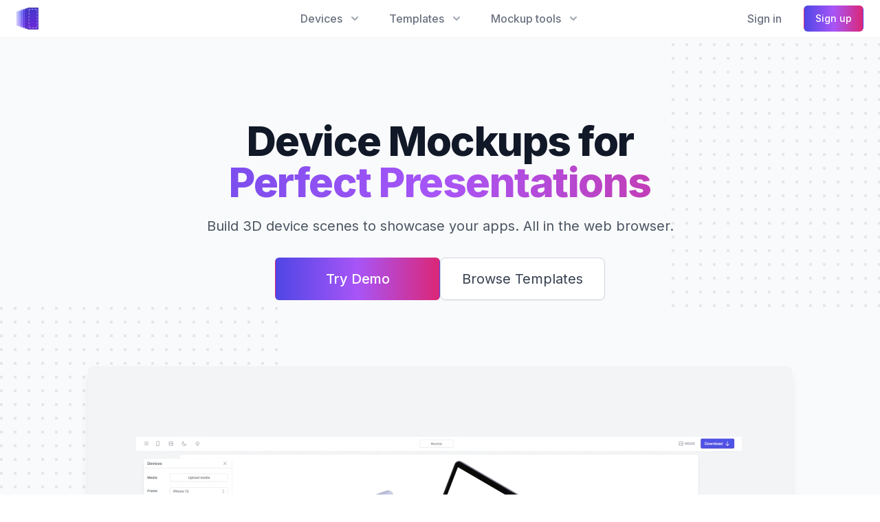

--- FILE ---
content_type: text/html;charset=UTF-8
request_url: https://deviceframes.com/
body_size: 21936
content:
<!DOCTYPE html><html class="wf-inter-n1-inactive wf-inter-n2-inactive wf-inter-n3-inactive wf-inter-n4-inactive wf-inter-n5-inactive wf-inter-n6-inactive wf-inter-n7-inactive wf-inter-n8-inactive wf-inter-n9-inactive wf-inactive"><head><meta charset="utf-8"><meta http-equiv="x-ua-compatible" content="ie=edge"><meta name="viewport" content="width=device-width, initial-scale=1, shrink-to-fit=no"><meta name="generator" content="Gatsby 4.24.8"><meta data-react-helmet="true" name="description" content="Create custom 3D device mockups in your web browser. Pick your device, upload your image and render your design."><meta data-react-helmet="true" name="image" content="https://deviceframes.com/images/open-graph.png"><meta data-react-helmet="true" property="og:url" content="https://deviceframes.com/"><meta data-react-helmet="true" property="og:title" content="Device Frames - 3D Device Mockup Generator"><meta data-react-helmet="true" property="og:description" content="Custom 3D device mockups"><meta data-react-helmet="true" property="og:image" content="https://deviceframes.com/images/open-graph.png"><meta data-react-helmet="true" name="twitter:card" content="summary_large_image"><meta data-react-helmet="true" name="twitter:creator" content="@sasha_codes"><meta data-react-helmet="true" name="twitter:title" content="Device Frames - 3D Device Mockup Generator"><meta data-react-helmet="true" name="twitter:description" content="Custom 3D device mockups"><meta data-react-helmet="true" name="twitter:image" content="https://deviceframes.com/images/open-graph.png"><style data-href="/styles.0a2218fc8712595ac87f.css" data-identity="gatsby-global-css">:root{--toastify-color-light:#fff;--toastify-color-dark:#121212;--toastify-color-info:#3498db;--toastify-color-success:#07bc0c;--toastify-color-warning:#f1c40f;--toastify-color-error:#e74c3c;--toastify-color-transparent:hsla(0,0%,100%,.7);--toastify-icon-color-info:var(--toastify-color-info);--toastify-icon-color-success:var(--toastify-color-success);--toastify-icon-color-warning:var(--toastify-color-warning);--toastify-icon-color-error:var(--toastify-color-error);--toastify-toast-width:320px;--toastify-toast-background:#fff;--toastify-toast-min-height:64px;--toastify-toast-max-height:800px;--toastify-font-family:sans-serif;--toastify-z-index:9999;--toastify-text-color-light:#757575;--toastify-text-color-dark:#fff;--toastify-text-color-info:#fff;--toastify-text-color-success:#fff;--toastify-text-color-warning:#fff;--toastify-text-color-error:#fff;--toastify-spinner-color:#616161;--toastify-spinner-color-empty-area:#e0e0e0;--toastify-color-progress-light:linear-gradient(90deg,#4cd964,#5ac8fa,#007aff,#34aadc,#5856d6,#ff2d55);--toastify-color-progress-dark:#bb86fc;--toastify-color-progress-info:var(--toastify-color-info);--toastify-color-progress-success:var(--toastify-color-success);--toastify-color-progress-warning:var(--toastify-color-warning);--toastify-color-progress-error:var(--toastify-color-error)}.Toastify__toast-container{box-sizing:border-box;color:#fff;padding:4px;position:fixed;-webkit-transform:translate3d(0,0,var(--toastify-z-index) px);width:var(--toastify-toast-width);z-index:var(--toastify-z-index)}.Toastify__toast-container--top-left{left:1em;top:1em}.Toastify__toast-container--top-center{left:50%;top:1em;transform:translateX(-50%)}.Toastify__toast-container--top-right{right:1em;top:1em}.Toastify__toast-container--bottom-left{bottom:1em;left:1em}.Toastify__toast-container--bottom-center{bottom:1em;left:50%;transform:translateX(-50%)}.Toastify__toast-container--bottom-right{bottom:1em;right:1em}@media only screen and (max-width:480px){.Toastify__toast-container{left:0;margin:0;padding:0;width:100vw}.Toastify__toast-container--top-center,.Toastify__toast-container--top-left,.Toastify__toast-container--top-right{top:0;transform:translateX(0)}.Toastify__toast-container--bottom-center,.Toastify__toast-container--bottom-left,.Toastify__toast-container--bottom-right{bottom:0;transform:translateX(0)}.Toastify__toast-container--rtl{left:auto;right:0}}.Toastify__toast{border-radius:4px;box-shadow:0 1px 10px 0 rgba(0,0,0,.1),0 2px 15px 0 rgba(0,0,0,.05);box-sizing:border-box;cursor:pointer;direction:ltr;display:flex;font-family:var(--toastify-font-family);justify-content:space-between;margin-bottom:1rem;max-height:var(--toastify-toast-max-height);min-height:var(--toastify-toast-min-height);overflow:hidden;padding:8px;position:relative}.Toastify__toast--rtl{direction:rtl}.Toastify__toast-body{align-items:center;display:flex;flex:1 1 auto;margin:auto 0;padding:6px}.Toastify__toast-icon{-webkit-margin-end:10px;display:flex;flex-shrink:0;margin-inline-end:10px;width:20px}.Toastify--animate{animation-duration:.7s;animation-fill-mode:both}.Toastify--animate-icon{animation-duration:.3s;animation-fill-mode:both}@media only screen and (max-width:480px){.Toastify__toast{border-radius:0;margin-bottom:0}}.Toastify__toast-theme--dark{background:var(--toastify-color-dark);color:var(--toastify-text-color-dark)}.Toastify__toast-theme--colored.Toastify__toast--default,.Toastify__toast-theme--light{background:var(--toastify-color-light);color:var(--toastify-text-color-light)}.Toastify__toast-theme--colored.Toastify__toast--info{background:var(--toastify-color-info);color:var(--toastify-text-color-info)}.Toastify__toast-theme--colored.Toastify__toast--success{background:var(--toastify-color-success);color:var(--toastify-text-color-success)}.Toastify__toast-theme--colored.Toastify__toast--warning{background:var(--toastify-color-warning);color:var(--toastify-text-color-warning)}.Toastify__toast-theme--colored.Toastify__toast--error{background:var(--toastify-color-error);color:var(--toastify-text-color-error)}.Toastify__progress-bar-theme--light{background:var(--toastify-color-progress-light)}.Toastify__progress-bar-theme--dark{background:var(--toastify-color-progress-dark)}.Toastify__progress-bar--info{background:var(--toastify-color-progress-info)}.Toastify__progress-bar--success{background:var(--toastify-color-progress-success)}.Toastify__progress-bar--warning{background:var(--toastify-color-progress-warning)}.Toastify__progress-bar--error{background:var(--toastify-color-progress-error)}.Toastify__progress-bar-theme--colored.Toastify__progress-bar--error,.Toastify__progress-bar-theme--colored.Toastify__progress-bar--info,.Toastify__progress-bar-theme--colored.Toastify__progress-bar--success,.Toastify__progress-bar-theme--colored.Toastify__progress-bar--warning{background:var(--toastify-color-transparent)}.Toastify__close-button{align-self:flex-start;background:transparent;border:none;color:#fff;cursor:pointer;opacity:.7;outline:none;padding:0;transition:.3s ease}.Toastify__close-button--light{color:#000;opacity:.3}.Toastify__close-button>svg{fill:currentColor;height:16px;width:14px}.Toastify__close-button:focus,.Toastify__close-button:hover{opacity:1}@keyframes Toastify__trackProgress{0%{transform:scaleX(1)}to{transform:scaleX(0)}}.Toastify__progress-bar{bottom:0;height:5px;left:0;opacity:.7;position:absolute;transform-origin:left;width:100%;z-index:var(--toastify-z-index)}.Toastify__progress-bar--animated{animation:Toastify__trackProgress linear 1 forwards}.Toastify__progress-bar--controlled{transition:transform .2s}.Toastify__progress-bar--rtl{left:auto;right:0;transform-origin:right}.Toastify__spinner{animation:Toastify__spin .65s linear infinite;border:2px solid;border-color:var(--toastify-spinner-color-empty-area);border-radius:100%;border-right-color:var(--toastify-spinner-color);box-sizing:border-box;height:20px;width:20px}@keyframes Toastify__bounceInRight{0%,60%,75%,90%,to{animation-timing-function:cubic-bezier(.215,.61,.355,1)}0%{opacity:0;transform:translate3d(3000px,0,0)}60%{opacity:1;transform:translate3d(-25px,0,0)}75%{transform:translate3d(10px,0,0)}90%{transform:translate3d(-5px,0,0)}to{transform:none}}@keyframes Toastify__bounceOutRight{20%{opacity:1;transform:translate3d(-20px,0,0)}to{opacity:0;transform:translate3d(2000px,0,0)}}@keyframes Toastify__bounceInLeft{0%,60%,75%,90%,to{animation-timing-function:cubic-bezier(.215,.61,.355,1)}0%{opacity:0;transform:translate3d(-3000px,0,0)}60%{opacity:1;transform:translate3d(25px,0,0)}75%{transform:translate3d(-10px,0,0)}90%{transform:translate3d(5px,0,0)}to{transform:none}}@keyframes Toastify__bounceOutLeft{20%{opacity:1;transform:translate3d(20px,0,0)}to{opacity:0;transform:translate3d(-2000px,0,0)}}@keyframes Toastify__bounceInUp{0%,60%,75%,90%,to{animation-timing-function:cubic-bezier(.215,.61,.355,1)}0%{opacity:0;transform:translate3d(0,3000px,0)}60%{opacity:1;transform:translate3d(0,-20px,0)}75%{transform:translate3d(0,10px,0)}90%{transform:translate3d(0,-5px,0)}to{transform:translateZ(0)}}@keyframes Toastify__bounceOutUp{20%{transform:translate3d(0,-10px,0)}40%,45%{opacity:1;transform:translate3d(0,20px,0)}to{opacity:0;transform:translate3d(0,-2000px,0)}}@keyframes Toastify__bounceInDown{0%,60%,75%,90%,to{animation-timing-function:cubic-bezier(.215,.61,.355,1)}0%{opacity:0;transform:translate3d(0,-3000px,0)}60%{opacity:1;transform:translate3d(0,25px,0)}75%{transform:translate3d(0,-10px,0)}90%{transform:translate3d(0,5px,0)}to{transform:none}}@keyframes Toastify__bounceOutDown{20%{transform:translate3d(0,10px,0)}40%,45%{opacity:1;transform:translate3d(0,-20px,0)}to{opacity:0;transform:translate3d(0,2000px,0)}}.Toastify__bounce-enter--bottom-left,.Toastify__bounce-enter--top-left{animation-name:Toastify__bounceInLeft}.Toastify__bounce-enter--bottom-right,.Toastify__bounce-enter--top-right{animation-name:Toastify__bounceInRight}.Toastify__bounce-enter--top-center{animation-name:Toastify__bounceInDown}.Toastify__bounce-enter--bottom-center{animation-name:Toastify__bounceInUp}.Toastify__bounce-exit--bottom-left,.Toastify__bounce-exit--top-left{animation-name:Toastify__bounceOutLeft}.Toastify__bounce-exit--bottom-right,.Toastify__bounce-exit--top-right{animation-name:Toastify__bounceOutRight}.Toastify__bounce-exit--top-center{animation-name:Toastify__bounceOutUp}.Toastify__bounce-exit--bottom-center{animation-name:Toastify__bounceOutDown}@keyframes Toastify__zoomIn{0%{opacity:0;transform:scale3d(.3,.3,.3)}50%{opacity:1}}@keyframes Toastify__zoomOut{0%{opacity:1}50%{opacity:0;transform:scale3d(.3,.3,.3)}to{opacity:0}}.Toastify__zoom-enter{animation-name:Toastify__zoomIn}.Toastify__zoom-exit{animation-name:Toastify__zoomOut}@keyframes Toastify__flipIn{0%{animation-timing-function:ease-in;opacity:0;transform:perspective(400px) rotateX(90deg)}40%{animation-timing-function:ease-in;transform:perspective(400px) rotateX(-20deg)}60%{opacity:1;transform:perspective(400px) rotateX(10deg)}80%{transform:perspective(400px) rotateX(-5deg)}to{transform:perspective(400px)}}@keyframes Toastify__flipOut{0%{transform:perspective(400px)}30%{opacity:1;transform:perspective(400px) rotateX(-20deg)}to{opacity:0;transform:perspective(400px) rotateX(90deg)}}.Toastify__flip-enter{animation-name:Toastify__flipIn}.Toastify__flip-exit{animation-name:Toastify__flipOut}@keyframes Toastify__slideInRight{0%{transform:translate3d(110%,0,0);visibility:visible}to{transform:translateZ(0)}}@keyframes Toastify__slideInLeft{0%{transform:translate3d(-110%,0,0);visibility:visible}to{transform:translateZ(0)}}@keyframes Toastify__slideInUp{0%{transform:translate3d(0,110%,0);visibility:visible}to{transform:translateZ(0)}}@keyframes Toastify__slideInDown{0%{transform:translate3d(0,-110%,0);visibility:visible}to{transform:translateZ(0)}}@keyframes Toastify__slideOutRight{0%{transform:translateZ(0)}to{transform:translate3d(110%,0,0);visibility:hidden}}@keyframes Toastify__slideOutLeft{0%{transform:translateZ(0)}to{transform:translate3d(-110%,0,0);visibility:hidden}}@keyframes Toastify__slideOutDown{0%{transform:translateZ(0)}to{transform:translate3d(0,500px,0);visibility:hidden}}@keyframes Toastify__slideOutUp{0%{transform:translateZ(0)}to{transform:translate3d(0,-500px,0);visibility:hidden}}.Toastify__slide-enter--bottom-left,.Toastify__slide-enter--top-left{animation-name:Toastify__slideInLeft}.Toastify__slide-enter--bottom-right,.Toastify__slide-enter--top-right{animation-name:Toastify__slideInRight}.Toastify__slide-enter--top-center{animation-name:Toastify__slideInDown}.Toastify__slide-enter--bottom-center{animation-name:Toastify__slideInUp}.Toastify__slide-exit--bottom-left,.Toastify__slide-exit--top-left{animation-name:Toastify__slideOutLeft}.Toastify__slide-exit--bottom-right,.Toastify__slide-exit--top-right{animation-name:Toastify__slideOutRight}.Toastify__slide-exit--top-center{animation-name:Toastify__slideOutUp}.Toastify__slide-exit--bottom-center{animation-name:Toastify__slideOutDown}@keyframes Toastify__spin{0%{transform:rotate(0deg)}to{transform:rotate(1turn)}}
/*
! tailwindcss v3.0.24 | MIT License | https://tailwindcss.com
*/*,:after,:before{border:0 solid #e5e7eb;box-sizing:border-box}:after,:before{--tw-content:""}html{-webkit-text-size-adjust:100%;font-family:Inter,sans-serif;line-height:1.5;-moz-tab-size:4;-o-tab-size:4;tab-size:4}body{line-height:inherit;margin:0}hr{border-top-width:1px;color:inherit;height:0}abbr:where([title]){-webkit-text-decoration:underline dotted;text-decoration:underline dotted}h1,h2,h3,h4,h5,h6{font-size:inherit;font-weight:inherit}a{color:inherit;text-decoration:inherit}b,strong{font-weight:bolder}code,kbd,pre,samp{font-family:ui-monospace,SFMono-Regular,Menlo,Monaco,Consolas,Liberation Mono,Courier New,monospace;font-size:1em}small{font-size:80%}sub,sup{font-size:75%;line-height:0;position:relative;vertical-align:baseline}sub{bottom:-.25em}sup{top:-.5em}table{border-collapse:collapse;border-color:inherit;text-indent:0}button,input,optgroup,select,textarea{color:inherit;font-family:inherit;font-size:100%;line-height:inherit;margin:0;padding:0}button,select{text-transform:none}[type=button],[type=reset],[type=submit],button{-webkit-appearance:button;background-color:transparent;background-image:none}:-moz-focusring{outline:auto}:-moz-ui-invalid{box-shadow:none}progress{vertical-align:baseline}::-webkit-inner-spin-button,::-webkit-outer-spin-button{height:auto}[type=search]{-webkit-appearance:textfield;outline-offset:-2px}::-webkit-search-decoration{-webkit-appearance:none}::-webkit-file-upload-button{-webkit-appearance:button;font:inherit}summary{display:list-item}blockquote,dd,dl,figure,h1,h2,h3,h4,h5,h6,hr,p,pre{margin:0}fieldset{margin:0}fieldset,legend{padding:0}menu,ol,ul{list-style:none;margin:0;padding:0}textarea{resize:vertical}input::-moz-placeholder,textarea::-moz-placeholder{color:#9ca3af}input::placeholder,textarea::placeholder{color:#9ca3af}[role=button],button{cursor:pointer}:disabled{cursor:default}audio,canvas,embed,iframe,img,object,svg,video{display:block;vertical-align:middle}img,video{height:auto;max-width:100%}[hidden]{display:none}[multiple],[type=date],[type=datetime-local],[type=email],[type=month],[type=number],[type=password],[type=search],[type=tel],[type=text],[type=time],[type=url],[type=week],select,textarea{--tw-shadow:0 0 #0000;-webkit-appearance:none;-moz-appearance:none;appearance:none;background-color:#fff;border-color:#6b7280;border-radius:0;border-width:1px;font-size:1rem;line-height:1.5rem;padding:.5rem .75rem}[multiple]:focus,[type=date]:focus,[type=datetime-local]:focus,[type=email]:focus,[type=month]:focus,[type=number]:focus,[type=password]:focus,[type=search]:focus,[type=tel]:focus,[type=text]:focus,[type=time]:focus,[type=url]:focus,[type=week]:focus,select:focus,textarea:focus{--tw-ring-inset:var(--tw-empty,/*!*/ /*!*/);--tw-ring-offset-width:0px;--tw-ring-offset-color:#fff;--tw-ring-color:#2563eb;--tw-ring-offset-shadow:var(--tw-ring-inset) 0 0 0 var(--tw-ring-offset-width) var(--tw-ring-offset-color);--tw-ring-shadow:var(--tw-ring-inset) 0 0 0 calc(1px + var(--tw-ring-offset-width)) var(--tw-ring-color);border-color:#2563eb;box-shadow:var(--tw-ring-offset-shadow),var(--tw-ring-shadow),var(--tw-shadow);outline:2px solid transparent;outline-offset:2px}input::-moz-placeholder,textarea::-moz-placeholder{color:#6b7280;opacity:1}input::placeholder,textarea::placeholder{color:#6b7280;opacity:1}::-webkit-datetime-edit-fields-wrapper{padding:0}::-webkit-date-and-time-value{min-height:1.5em}::-webkit-datetime-edit,::-webkit-datetime-edit-day-field,::-webkit-datetime-edit-hour-field,::-webkit-datetime-edit-meridiem-field,::-webkit-datetime-edit-millisecond-field,::-webkit-datetime-edit-minute-field,::-webkit-datetime-edit-month-field,::-webkit-datetime-edit-second-field,::-webkit-datetime-edit-year-field{padding-bottom:0;padding-top:0}select{background-image:url("data:image/svg+xml;charset=utf-8,%3Csvg xmlns='http://www.w3.org/2000/svg' fill='none' viewBox='0 0 20 20'%3E%3Cpath stroke='%236b7280' stroke-linecap='round' stroke-linejoin='round' stroke-width='1.5' d='m6 8 4 4 4-4'/%3E%3C/svg%3E");background-position:right .5rem center;background-repeat:no-repeat;background-size:1.5em 1.5em;padding-right:2.5rem;-webkit-print-color-adjust:exact;print-color-adjust:exact}[multiple]{background-image:none;background-position:0 0;background-repeat:unset;background-size:initial;padding-right:.75rem;-webkit-print-color-adjust:unset;print-color-adjust:unset}[type=checkbox],[type=radio]{--tw-shadow:0 0 #0000;-webkit-appearance:none;-moz-appearance:none;appearance:none;background-color:#fff;background-origin:border-box;border-color:#6b7280;border-width:1px;color:#2563eb;display:inline-block;flex-shrink:0;height:1rem;padding:0;-webkit-print-color-adjust:exact;print-color-adjust:exact;-webkit-user-select:none;-moz-user-select:none;user-select:none;vertical-align:middle;width:1rem}[type=checkbox]{border-radius:0}[type=radio]{border-radius:100%}[type=checkbox]:focus,[type=radio]:focus{--tw-ring-inset:var(--tw-empty,/*!*/ /*!*/);--tw-ring-offset-width:2px;--tw-ring-offset-color:#fff;--tw-ring-color:#2563eb;--tw-ring-offset-shadow:var(--tw-ring-inset) 0 0 0 var(--tw-ring-offset-width) var(--tw-ring-offset-color);--tw-ring-shadow:var(--tw-ring-inset) 0 0 0 calc(2px + var(--tw-ring-offset-width)) var(--tw-ring-color);box-shadow:var(--tw-ring-offset-shadow),var(--tw-ring-shadow),var(--tw-shadow);outline:2px solid transparent;outline-offset:2px}[type=checkbox]:checked,[type=radio]:checked{background-color:currentColor;background-position:50%;background-repeat:no-repeat;background-size:100% 100%;border-color:transparent}[type=checkbox]:checked{background-image:url("data:image/svg+xml;charset=utf-8,%3Csvg xmlns='http://www.w3.org/2000/svg' fill='%23fff' viewBox='0 0 16 16'%3E%3Cpath d='M12.207 4.793a1 1 0 0 1 0 1.414l-5 5a1 1 0 0 1-1.414 0l-2-2a1 1 0 0 1 1.414-1.414L6.5 9.086l4.293-4.293a1 1 0 0 1 1.414 0z'/%3E%3C/svg%3E")}[type=radio]:checked{background-image:url("data:image/svg+xml;charset=utf-8,%3Csvg xmlns='http://www.w3.org/2000/svg' fill='%23fff' viewBox='0 0 16 16'%3E%3Ccircle cx='8' cy='8' r='3'/%3E%3C/svg%3E")}[type=checkbox]:checked:focus,[type=checkbox]:checked:hover,[type=radio]:checked:focus,[type=radio]:checked:hover{background-color:currentColor;border-color:transparent}[type=checkbox]:indeterminate{background-color:currentColor;background-image:url("data:image/svg+xml;charset=utf-8,%3Csvg xmlns='http://www.w3.org/2000/svg' fill='none' viewBox='0 0 16 16'%3E%3Cpath stroke='%23fff' stroke-linecap='round' stroke-linejoin='round' stroke-width='2' d='M4 8h8'/%3E%3C/svg%3E");background-position:50%;background-repeat:no-repeat;background-size:100% 100%;border-color:transparent}[type=checkbox]:indeterminate:focus,[type=checkbox]:indeterminate:hover{background-color:currentColor;border-color:transparent}[type=file]{background:unset;border-color:inherit;border-radius:0;border-width:0;font-size:unset;line-height:inherit;padding:0}[type=file]:focus{outline:1px solid ButtonText;outline:1px auto -webkit-focus-ring-color}.btn{align-items:center;border-color:transparent;border-radius:.375rem;border-width:1px;display:inline-flex;font-size:.875rem;font-weight:500;justify-content:center;line-height:1.25rem;padding:.5rem 1rem}.btn:focus{--tw-ring-offset-shadow:var(--tw-ring-inset) 0 0 0 var(--tw-ring-offset-width) var(--tw-ring-offset-color);--tw-ring-shadow:var(--tw-ring-inset) 0 0 0 calc(2px + var(--tw-ring-offset-width)) var(--tw-ring-color);--tw-ring-offset-width:2px;box-shadow:var(--tw-ring-offset-shadow),var(--tw-ring-shadow),var(--tw-shadow,0 0 #0000);outline:2px solid transparent;outline-offset:2px}.btn-primary{--tw-gradient-from:#4f46e5;--tw-gradient-stops:var(--tw-gradient-from),var(--tw-gradient-to,rgba(79,70,229,0));--tw-gradient-stops:var(--tw-gradient-from),#a855f7,var(--tw-gradient-to,rgba(168,85,247,0));--tw-gradient-to:#db2777;--tw-text-opacity:1;background-image:linear-gradient(to right,var(--tw-gradient-stops));color:rgb(255 255 255/var(--tw-text-opacity));cursor:pointer}.btn-primary:hover{--tw-gradient-from:#4338ca;--tw-gradient-stops:var(--tw-gradient-from),var(--tw-gradient-to,rgba(67,56,202,0));--tw-gradient-stops:var(--tw-gradient-from),#9333ea,var(--tw-gradient-to,rgba(147,51,234,0));--tw-gradient-to:#be185d}.btn-alert{--tw-bg-opacity:1;--tw-text-opacity:1;background-color:rgb(220 38 38/var(--tw-bg-opacity));color:rgb(255 255 255/var(--tw-text-opacity))}.btn-alert:hover{--tw-bg-opacity:1;background-color:rgb(185 28 28/var(--tw-bg-opacity))}.btn-alert:focus{--tw-ring-opacity:1;--tw-ring-color:rgb(239 68 68/var(--tw-ring-opacity))}.btn-basic{--tw-border-opacity:1;--tw-bg-opacity:1;--tw-text-opacity:1;--tw-shadow:0 1px 2px 0 rgba(0,0,0,.05);--tw-shadow-colored:0 1px 2px 0 var(--tw-shadow-color);background-color:rgb(255 255 255/var(--tw-bg-opacity));border-color:rgb(209 213 219/var(--tw-border-opacity));box-shadow:var(--tw-ring-offset-shadow,0 0 #0000),var(--tw-ring-shadow,0 0 #0000),var(--tw-shadow);color:rgb(55 65 81/var(--tw-text-opacity))}.btn-basic:hover{--tw-bg-opacity:1;background-color:rgb(249 250 251/var(--tw-bg-opacity))}.btn-basic:focus{--tw-ring-opacity:1;--tw-ring-color:rgb(99 102 241/var(--tw-ring-opacity))}.btn-red{--tw-bg-opacity:1;--tw-text-opacity:1;background-color:rgb(254 226 226/var(--tw-bg-opacity));color:rgb(185 28 28/var(--tw-text-opacity))}.btn-red:hover{--tw-bg-opacity:1;background-color:rgb(254 202 202/var(--tw-bg-opacity))}.btn-red:focus{--tw-ring-opacity:1;--tw-ring-color:rgb(239 68 68/var(--tw-ring-opacity))}.btn-blue{--tw-bg-opacity:1;--tw-text-opacity:1;background-color:rgb(224 231 255/var(--tw-bg-opacity));color:rgb(67 56 202/var(--tw-text-opacity))}.btn-blue:hover{--tw-bg-opacity:1;background-color:rgb(199 210 254/var(--tw-bg-opacity))}.btn-blue:focus{--tw-ring-opacity:1;--tw-ring-color:rgb(99 102 241/var(--tw-ring-opacity))}.badge{align-items:center;border-radius:9999px;display:inline-flex;font-size:.75rem;font-weight:500;line-height:1rem;padding:.125rem .625rem}.badge-success{background-color:rgb(220 252 231/var(--tw-bg-opacity));color:rgb(22 101 52/var(--tw-text-opacity))}.badge-success,.badge-warning{--tw-bg-opacity:1;--tw-text-opacity:1}.badge-warning{background-color:rgb(254 249 195/var(--tw-bg-opacity));color:rgb(133 77 14/var(--tw-text-opacity))}.auth-title{--tw-text-opacity:1;color:rgb(17 24 39/var(--tw-text-opacity));font-size:1.875rem;font-weight:800;line-height:2.25rem;margin-bottom:1.5rem;margin-top:1.5rem;text-align:center}.color-picker{--tw-border-opacity:1;border-color:rgb(229 231 235/var(--tw-border-opacity));border-radius:.375rem;border-width:1px;cursor:pointer;height:2.5rem;width:2.5rem}.active-color-picker{--tw-ring-offset-shadow:var(--tw-ring-inset) 0 0 0 var(--tw-ring-offset-width) var(--tw-ring-offset-color);--tw-ring-shadow:var(--tw-ring-inset) 0 0 0 calc(2px + var(--tw-ring-offset-width)) var(--tw-ring-color);--tw-ring-opacity:1;--tw-ring-color:rgb(96 165 250/var(--tw-ring-opacity));--tw-ring-offset-width:1px;box-shadow:var(--tw-ring-offset-shadow),var(--tw-ring-shadow),var(--tw-shadow,0 0 #0000)}.settings-row{align-items:center;display:flex;gap:1rem;height:3rem;justify-content:space-between;margin-bottom:.5rem;margin-top:.5rem;width:100%}.settings-row>span{--tw-text-opacity:1;color:rgb(55 65 81/var(--tw-text-opacity));display:block;flex-shrink:0;font-size:.875rem;font-weight:600;line-height:1.25rem;width:5rem}.drag-handle{--tw-border-opacity:1;align-items:center;border-bottom-width:1px;border-color:rgb(209 213 219/var(--tw-border-opacity));cursor:move;display:flex;height:2.5rem;justify-content:space-between;padding-left:1rem;padding-right:1rem}.drag-handle>span{--tw-text-opacity:1;color:rgb(55 65 81/var(--tw-text-opacity));font-weight:600;text-transform:capitalize}.menu-icon{height:1.5rem;width:1.5rem}.input{--tw-border-opacity:1;--tw-bg-opacity:1;--tw-text-opacity:1;background-color:rgb(249 250 251/var(--tw-bg-opacity));border-color:rgb(229 231 235/var(--tw-border-opacity));border-radius:.375rem;border-width:1px;color:rgb(55 65 81/var(--tw-text-opacity));font-size:.75rem;height:1.75rem;line-height:1rem;padding-left:.5rem;width:2.5rem}*,:after,:before{--tw-translate-x:0;--tw-translate-y:0;--tw-rotate:0;--tw-skew-x:0;--tw-skew-y:0;--tw-scale-x:1;--tw-scale-y:1;--tw-pan-x: ;--tw-pan-y: ;--tw-pinch-zoom: ;--tw-scroll-snap-strictness:proximity;--tw-ordinal: ;--tw-slashed-zero: ;--tw-numeric-figure: ;--tw-numeric-spacing: ;--tw-numeric-fraction: ;--tw-ring-inset: ;--tw-ring-offset-width:0px;--tw-ring-offset-color:#fff;--tw-ring-color:rgba(59,130,246,.5);--tw-ring-offset-shadow:0 0 #0000;--tw-ring-shadow:0 0 #0000;--tw-shadow:0 0 #0000;--tw-shadow-colored:0 0 #0000;--tw-blur: ;--tw-brightness: ;--tw-contrast: ;--tw-grayscale: ;--tw-hue-rotate: ;--tw-invert: ;--tw-saturate: ;--tw-sepia: ;--tw-drop-shadow: ;--tw-backdrop-blur: ;--tw-backdrop-brightness: ;--tw-backdrop-contrast: ;--tw-backdrop-grayscale: ;--tw-backdrop-hue-rotate: ;--tw-backdrop-invert: ;--tw-backdrop-opacity: ;--tw-backdrop-saturate: ;--tw-backdrop-sepia: }.container{width:100%}@media (min-width:640px){.container{max-width:640px}}@media (min-width:768px){.container{max-width:768px}}@media (min-width:1024px){.container{max-width:1024px}}@media (min-width:1280px){.container{max-width:1280px}}@media (min-width:1536px){.container{max-width:1536px}}.sr-only{clip:rect(0,0,0,0);border-width:0;height:1px;margin:-1px;overflow:hidden;padding:0;position:absolute;white-space:nowrap;width:1px}.pointer-events-none{pointer-events:none}.visible{visibility:visible}.invisible{visibility:hidden}.static{position:static}.fixed{position:fixed}.absolute{position:absolute}.relative{position:relative}.sticky{position:sticky}.inset-0{bottom:0;top:0}.inset-0,.inset-x-0{left:0;right:0}.inset-y-0{bottom:0;top:0}.right-0{right:0}.top-0{top:0}.bottom-0{bottom:0}.top-8{top:2rem}.left-8{left:2rem}.left-6{left:1.5rem}.top-4{top:1rem}.left-full{left:100%}.right-full{right:100%}.left-0{left:0}.bottom-8{bottom:2rem}.left-1\/2{left:50%}.left-\[7px\]{left:7px}.isolate{isolation:isolate}.z-10{z-index:10}.z-0{z-index:0}.z-50{z-index:50}.z-40{z-index:40}.col-span-2{grid-column:span 2/span 2}.-m-3{margin:-.75rem}.m-auto{margin:auto}.mx-auto{margin-left:auto;margin-right:auto}.my-4{margin-bottom:1rem;margin-top:1rem}.-mx-5{margin-left:-1.25rem;margin-right:-1.25rem}.-my-2{margin-bottom:-.5rem;margin-top:-.5rem}.my-2{margin-bottom:.5rem;margin-top:.5rem}.-mx-4{margin-left:-1rem;margin-right:-1rem}.mt-2{margin-top:.5rem}.mt-10{margin-top:2.5rem}.mb-10{margin-bottom:2.5rem}.mt-4{margin-top:1rem}.ml-px{margin-left:1px}.ml-4{margin-left:1rem}.mr-3{margin-right:.75rem}.mt-6{margin-top:1.5rem}.ml-6{margin-left:1.5rem}.ml-9{margin-left:2.25rem}.mt-12{margin-top:3rem}.mr-4{margin-right:1rem}.ml-1{margin-left:.25rem}.ml-3{margin-left:.75rem}.mt-8{margin-top:2rem}.mt-3{margin-top:.75rem}.mb-4{margin-bottom:1rem}.-mr-12{margin-right:-3rem}.mt-5{margin-top:1.25rem}.ml-2{margin-left:.5rem}.-ml-4{margin-left:-1rem}.mt-1{margin-top:.25rem}.-mr-2{margin-right:-.5rem}.ml-8{margin-left:2rem}.mr-2{margin-right:.5rem}.mt-14{margin-top:3.5rem}.mt-16{margin-top:4rem}.mb-6{margin-bottom:1.5rem}.-mr-1{margin-right:-.25rem}.mb-2{margin-bottom:.5rem}.mt-0{margin-top:0}.mb-1{margin-bottom:.25rem}.block{display:block}.inline-block{display:inline-block}.flex{display:flex}.inline-flex{display:inline-flex}.table{display:table}.grid{display:grid}.contents{display:contents}.hidden{display:none}.h-12{height:3rem}.h-screen{height:100vh}.h-6{height:1.5rem}.h-5{height:1.25rem}.h-7{height:1.75rem}.h-10{height:2.5rem}.h-8{height:2rem}.h-0\.5{height:.125rem}.h-0{height:0}.h-full{height:100%}.h-auto{height:auto}.h-16{height:4rem}.h-\[fit-content\]{height:-moz-fit-content;height:fit-content}.h-80{height:20rem}.h-3\/4{height:75%}.h-1\/4{height:25%}.h-4{height:1rem}.h-3{height:.75rem}.h-2{height:.5rem}.h-32{height:8rem}.max-h-full{max-height:100%}.max-h-\[28rem\]{max-height:28rem}.max-h-96{max-height:24rem}.max-h-60{max-height:15rem}.max-h-80{max-height:20rem}.max-h-28{max-height:7rem}.min-h-screen{min-height:100vh}.w-full{width:100%}.w-12{width:3rem}.w-screen{width:100vw}.w-6{width:1.5rem}.w-5{width:1.25rem}.w-56{width:14rem}.w-48{width:12rem}.w-8{width:2rem}.w-10{width:2.5rem}.w-auto{width:auto}.w-14{width:3.5rem}.w-64{width:16rem}.w-0{width:0}.w-40{width:10rem}.w-11{width:2.75rem}.w-16{width:4rem}.w-4{width:1rem}.w-3{width:.75rem}.w-72{width:18rem}.w-36{width:9rem}.w-\[fit-content\]{width:-moz-fit-content;width:fit-content}.w-80{width:20rem}.w-60{width:15rem}.w-2{width:.5rem}.w-\[16px\]{width:16px}.w-\[2px\]{width:2px}.min-w-0{min-width:0}.min-w-min{min-width:-moz-min-content;min-width:min-content}.min-w-full{min-width:100%}.max-w-md{max-width:28rem}.max-w-7xl{max-width:80rem}.max-w-3xl{max-width:48rem}.max-w-2xl{max-width:42rem}.max-w-xs{max-width:20rem}.max-w-max{max-width:-moz-max-content;max-width:max-content}.max-w-xl{max-width:36rem}.max-w-full{max-width:100%}.max-w-sm{max-width:24rem}.max-w-4xl{max-width:56rem}.flex-1{flex:1 1 0%}.flex-auto{flex:1 1 auto}.flex-initial{flex:0 1 auto}.flex-shrink-0{flex-shrink:0}.shrink{flex-shrink:1}.flex-grow{flex-grow:1}.origin-top-right{transform-origin:top right}.-translate-y-1\/2{--tw-translate-y:-50%}.-translate-x-full,.-translate-y-1\/2{transform:translate(var(--tw-translate-x),var(--tw-translate-y)) rotate(var(--tw-rotate)) skewX(var(--tw-skew-x)) skewY(var(--tw-skew-y)) scaleX(var(--tw-scale-x)) scaleY(var(--tw-scale-y))}.-translate-x-full{--tw-translate-x:-100%}.translate-x-0{--tw-translate-x:0px}.translate-x-0,.translate-y-1{transform:translate(var(--tw-translate-x),var(--tw-translate-y)) rotate(var(--tw-rotate)) skewX(var(--tw-skew-x)) skewY(var(--tw-skew-y)) scaleX(var(--tw-scale-x)) scaleY(var(--tw-scale-y))}.translate-y-1{--tw-translate-y:0.25rem}.translate-y-0{--tw-translate-y:0px}.translate-y-0,.translate-y-4{transform:translate(var(--tw-translate-x),var(--tw-translate-y)) rotate(var(--tw-rotate)) skewX(var(--tw-skew-x)) skewY(var(--tw-skew-y)) scaleX(var(--tw-scale-x)) scaleY(var(--tw-scale-y))}.translate-y-4{--tw-translate-y:1rem}.translate-x-1\/2{--tw-translate-x:50%}.-translate-x-1\/2,.translate-x-1\/2{transform:translate(var(--tw-translate-x),var(--tw-translate-y)) rotate(var(--tw-rotate)) skewX(var(--tw-skew-x)) skewY(var(--tw-skew-y)) scaleX(var(--tw-scale-x)) scaleY(var(--tw-scale-y))}.-translate-x-1\/2{--tw-translate-x:-50%}.translate-x-5{--tw-translate-x:1.25rem}.-translate-y-1\/4,.translate-x-5{transform:translate(var(--tw-translate-x),var(--tw-translate-y)) rotate(var(--tw-rotate)) skewX(var(--tw-skew-x)) skewY(var(--tw-skew-y)) scaleX(var(--tw-scale-x)) scaleY(var(--tw-scale-y))}.-translate-y-1\/4{--tw-translate-y:-25%}.translate-y-16{--tw-translate-y:4rem}.translate-y-12,.translate-y-16{transform:translate(var(--tw-translate-x),var(--tw-translate-y)) rotate(var(--tw-rotate)) skewX(var(--tw-skew-x)) skewY(var(--tw-skew-y)) scaleX(var(--tw-scale-x)) scaleY(var(--tw-scale-y))}.translate-y-12{--tw-translate-y:3rem}.translate-y-1\/3{--tw-translate-y:33.333333%}.translate-x-1\/4,.translate-y-1\/3{transform:translate(var(--tw-translate-x),var(--tw-translate-y)) rotate(var(--tw-rotate)) skewX(var(--tw-skew-x)) skewY(var(--tw-skew-y)) scaleX(var(--tw-scale-x)) scaleY(var(--tw-scale-y))}.translate-x-1\/4{--tw-translate-x:25%}.-translate-y-3\/4{--tw-translate-y:-75%}.-translate-x-1\/4,.-translate-y-3\/4{transform:translate(var(--tw-translate-x),var(--tw-translate-y)) rotate(var(--tw-rotate)) skewX(var(--tw-skew-x)) skewY(var(--tw-skew-y)) scaleX(var(--tw-scale-x)) scaleY(var(--tw-scale-y))}.-translate-x-1\/4{--tw-translate-x:-25%}.-rotate-180{--tw-rotate:-180deg}.-rotate-180,.rotate-0{transform:translate(var(--tw-translate-x),var(--tw-translate-y)) rotate(var(--tw-rotate)) skewX(var(--tw-skew-x)) skewY(var(--tw-skew-y)) scaleX(var(--tw-scale-x)) scaleY(var(--tw-scale-y))}.rotate-0{--tw-rotate:0deg}.scale-95{--tw-scale-x:.95;--tw-scale-y:.95}.scale-100,.scale-95{transform:translate(var(--tw-translate-x),var(--tw-translate-y)) rotate(var(--tw-rotate)) skewX(var(--tw-skew-x)) skewY(var(--tw-skew-y)) scaleX(var(--tw-scale-x)) scaleY(var(--tw-scale-y))}.scale-100{--tw-scale-x:1;--tw-scale-y:1}.transform{transform:translate(var(--tw-translate-x),var(--tw-translate-y)) rotate(var(--tw-rotate)) skewX(var(--tw-skew-x)) skewY(var(--tw-skew-y)) scaleX(var(--tw-scale-x)) scaleY(var(--tw-scale-y))}.cursor-pointer{cursor:pointer}.cursor-default{cursor:default}.select-none{-webkit-user-select:none;-moz-user-select:none;user-select:none}.resize{resize:both}.list-disc{list-style-type:disc}.appearance-none{-webkit-appearance:none;-moz-appearance:none;appearance:none}.grid-cols-1{grid-template-columns:repeat(1,minmax(0,1fr))}.grid-cols-3{grid-template-columns:repeat(3,minmax(0,1fr))}.grid-cols-2{grid-template-columns:repeat(2,minmax(0,1fr))}.grid-cols-6{grid-template-columns:repeat(6,minmax(0,1fr))}.flex-row{flex-direction:row}.flex-row-reverse{flex-direction:row-reverse}.flex-col{flex-direction:column}.flex-col-reverse{flex-direction:column-reverse}.flex-wrap{flex-wrap:wrap}.items-start{align-items:flex-start}.items-end{align-items:flex-end}.items-center{align-items:center}.items-baseline{align-items:baseline}.justify-end{justify-content:flex-end}.justify-center{justify-content:center}.justify-between{justify-content:space-between}.gap-6{gap:1.5rem}.gap-10{gap:2.5rem}.gap-4{gap:1rem}.gap-2{gap:.5rem}.gap-y-8{row-gap:2rem}.gap-y-6{row-gap:1.5rem}.gap-x-8{-moz-column-gap:2rem;column-gap:2rem}.gap-y-10{row-gap:2.5rem}.gap-x-4{-moz-column-gap:1rem;column-gap:1rem}.space-x-4>:not([hidden])~:not([hidden]){--tw-space-x-reverse:0;margin-left:calc(1rem*(1 - var(--tw-space-x-reverse)));margin-right:calc(1rem*var(--tw-space-x-reverse))}.space-y-6>:not([hidden])~:not([hidden]){--tw-space-y-reverse:0;margin-bottom:calc(1.5rem*var(--tw-space-y-reverse));margin-top:calc(1.5rem*(1 - var(--tw-space-y-reverse)))}.space-y-10>:not([hidden])~:not([hidden]){--tw-space-y-reverse:0;margin-bottom:calc(2.5rem*var(--tw-space-y-reverse));margin-top:calc(2.5rem*(1 - var(--tw-space-y-reverse)))}.space-y-12>:not([hidden])~:not([hidden]){--tw-space-y-reverse:0;margin-bottom:calc(3rem*var(--tw-space-y-reverse));margin-top:calc(3rem*(1 - var(--tw-space-y-reverse)))}.space-x-6>:not([hidden])~:not([hidden]){--tw-space-x-reverse:0;margin-left:calc(1.5rem*(1 - var(--tw-space-x-reverse)));margin-right:calc(1.5rem*var(--tw-space-x-reverse))}.space-x-1>:not([hidden])~:not([hidden]){--tw-space-x-reverse:0;margin-left:calc(.25rem*(1 - var(--tw-space-x-reverse)));margin-right:calc(.25rem*var(--tw-space-x-reverse))}.space-y-1>:not([hidden])~:not([hidden]){--tw-space-y-reverse:0;margin-bottom:calc(.25rem*var(--tw-space-y-reverse));margin-top:calc(.25rem*(1 - var(--tw-space-y-reverse)))}.space-x-10>:not([hidden])~:not([hidden]){--tw-space-x-reverse:0;margin-left:calc(2.5rem*(1 - var(--tw-space-x-reverse)));margin-right:calc(2.5rem*var(--tw-space-x-reverse))}.space-y-2>:not([hidden])~:not([hidden]){--tw-space-y-reverse:0;margin-bottom:calc(.5rem*var(--tw-space-y-reverse));margin-top:calc(.5rem*(1 - var(--tw-space-y-reverse)))}.space-x-3>:not([hidden])~:not([hidden]){--tw-space-x-reverse:0;margin-left:calc(.75rem*(1 - var(--tw-space-x-reverse)));margin-right:calc(.75rem*var(--tw-space-x-reverse))}.space-x-2>:not([hidden])~:not([hidden]){--tw-space-x-reverse:0;margin-left:calc(.5rem*(1 - var(--tw-space-x-reverse)));margin-right:calc(.5rem*var(--tw-space-x-reverse))}.space-y-4>:not([hidden])~:not([hidden]){--tw-space-y-reverse:0;margin-bottom:calc(1rem*var(--tw-space-y-reverse));margin-top:calc(1rem*(1 - var(--tw-space-y-reverse)))}.divide-y>:not([hidden])~:not([hidden]){--tw-divide-y-reverse:0;border-bottom-width:calc(1px*var(--tw-divide-y-reverse));border-top-width:calc(1px*(1 - var(--tw-divide-y-reverse)))}.divide-y-2>:not([hidden])~:not([hidden]){--tw-divide-y-reverse:0;border-bottom-width:calc(2px*var(--tw-divide-y-reverse));border-top-width:calc(2px*(1 - var(--tw-divide-y-reverse)))}.divide-x>:not([hidden])~:not([hidden]){--tw-divide-x-reverse:0;border-left-width:calc(1px*(1 - var(--tw-divide-x-reverse)));border-right-width:calc(1px*var(--tw-divide-x-reverse))}.divide-gray-100>:not([hidden])~:not([hidden]){--tw-divide-opacity:1;border-color:rgb(243 244 246/var(--tw-divide-opacity))}.divide-gray-200>:not([hidden])~:not([hidden]){--tw-divide-opacity:1;border-color:rgb(229 231 235/var(--tw-divide-opacity))}.self-start{align-self:flex-start}.justify-self-end{justify-self:end}.overflow-auto{overflow:auto}.overflow-hidden{overflow:hidden}.overflow-scroll{overflow:scroll}.overflow-x-auto{overflow-x:auto}.overflow-y-auto{overflow-y:auto}.truncate{overflow:hidden;text-overflow:ellipsis}.truncate,.whitespace-nowrap{white-space:nowrap}.rounded-lg{border-radius:.5rem}.rounded-full{border-radius:9999px}.rounded-md{border-radius:.375rem}.rounded-2xl{border-radius:1rem}.rounded{border-radius:.25rem}.rounded-sm{border-radius:.125rem}.rounded-l-lg{border-bottom-left-radius:.5rem;border-top-left-radius:.5rem}.rounded-r-lg{border-bottom-right-radius:.5rem}.rounded-r-lg,.rounded-t-lg{border-top-right-radius:.5rem}.rounded-t-lg{border-top-left-radius:.5rem}.border-2{border-width:2px}.border{border-width:1px}.border-r{border-right-width:1px}.border-b{border-bottom-width:1px}.border-t{border-top-width:1px}.border-t-2{border-top-width:2px}.border-dashed{border-style:dashed}.border-none{border-style:none}.border-gray-300{--tw-border-opacity:1;border-color:rgb(209 213 219/var(--tw-border-opacity))}.border-gray-200{--tw-border-opacity:1;border-color:rgb(229 231 235/var(--tw-border-opacity))}.border-transparent{border-color:transparent}.border-gray-100{--tw-border-opacity:1;border-color:rgb(243 244 246/var(--tw-border-opacity))}.border-black{--tw-border-opacity:1;border-color:rgb(0 0 0/var(--tw-border-opacity))}.border-red-300{--tw-border-opacity:1;border-color:rgb(252 165 165/var(--tw-border-opacity))}.bg-gray-100{--tw-bg-opacity:1;background-color:rgb(243 244 246/var(--tw-bg-opacity))}.bg-white{--tw-bg-opacity:1;background-color:rgb(255 255 255/var(--tw-bg-opacity))}.bg-gray-50{--tw-bg-opacity:1;background-color:rgb(249 250 251/var(--tw-bg-opacity))}.bg-indigo-50{--tw-bg-opacity:1;background-color:rgb(238 242 255/var(--tw-bg-opacity))}.bg-indigo-500{--tw-bg-opacity:1;background-color:rgb(99 102 241/var(--tw-bg-opacity))}.bg-transparent{background-color:transparent}.bg-indigo-600{--tw-bg-opacity:1;background-color:rgb(79 70 229/var(--tw-bg-opacity))}.bg-gray-600{--tw-bg-opacity:1;background-color:rgb(75 85 99/var(--tw-bg-opacity))}.bg-indigo-100{--tw-bg-opacity:1;background-color:rgb(224 231 255/var(--tw-bg-opacity))}.bg-gray-500{--tw-bg-opacity:1;background-color:rgb(107 114 128/var(--tw-bg-opacity))}.bg-red-100{--tw-bg-opacity:1;background-color:rgb(254 226 226/var(--tw-bg-opacity))}.bg-gray-200{--tw-bg-opacity:1;background-color:rgb(229 231 235/var(--tw-bg-opacity))}.bg-blue-50{--tw-bg-opacity:1;background-color:rgb(239 246 255/var(--tw-bg-opacity))}.bg-gray-800{--tw-bg-opacity:1;background-color:rgb(31 41 55/var(--tw-bg-opacity))}.bg-gray-700{--tw-bg-opacity:1;background-color:rgb(55 65 81/var(--tw-bg-opacity))}.bg-indigo-400{--tw-bg-opacity:1;background-color:rgb(129 140 248/var(--tw-bg-opacity))}.bg-opacity-75{--tw-bg-opacity:0.75}.bg-gradient-to-r{background-image:linear-gradient(to right,var(--tw-gradient-stops))}.from-indigo-600{--tw-gradient-from:#4f46e5;--tw-gradient-stops:var(--tw-gradient-from),var(--tw-gradient-to,rgba(79,70,229,0))}.from-blue-500{--tw-gradient-from:#3b82f6;--tw-gradient-stops:var(--tw-gradient-from),var(--tw-gradient-to,rgba(59,130,246,0))}.from-indigo-400{--tw-gradient-from:#818cf8;--tw-gradient-stops:var(--tw-gradient-from),var(--tw-gradient-to,rgba(129,140,248,0))}.via-purple-500{--tw-gradient-stops:var(--tw-gradient-from),#a855f7,var(--tw-gradient-to,rgba(168,85,247,0))}.via-indigo-500{--tw-gradient-stops:var(--tw-gradient-from),#6366f1,var(--tw-gradient-to,rgba(99,102,241,0))}.to-pink-600{--tw-gradient-to:#db2777}.to-purple-500{--tw-gradient-to:#a855f7}.to-indigo-600{--tw-gradient-to:#4f46e5}.bg-clip-text{-webkit-background-clip:text;background-clip:text}.fill-current{fill:currentColor}.stroke-current{stroke:currentColor}.object-contain{-o-object-fit:contain;object-fit:contain}.object-cover{-o-object-fit:cover;object-fit:cover}.object-center{-o-object-position:center;object-position:center}.p-12{padding:3rem}.p-4{padding:1rem}.p-8{padding:2rem}.p-6{padding:1.5rem}.p-3{padding:.75rem}.p-2{padding:.5rem}.p-0{padding:0}.py-1{padding-bottom:.25rem;padding-top:.25rem}.px-4{padding-left:1rem;padding-right:1rem}.py-2{padding-bottom:.5rem;padding-top:.5rem}.py-12{padding-bottom:3rem;padding-top:3rem}.py-24{padding-bottom:6rem;padding-top:6rem}.py-1\.5{padding-bottom:.375rem;padding-top:.375rem}.py-3{padding-bottom:.75rem;padding-top:.75rem}.px-6{padding-left:1.5rem;padding-right:1.5rem}.px-2{padding-left:.5rem;padding-right:.5rem}.py-6{padding-bottom:1.5rem;padding-top:1.5rem}.py-4{padding-bottom:1rem;padding-top:1rem}.px-5{padding-left:1.25rem;padding-right:1.25rem}.py-16{padding-bottom:4rem;padding-top:4rem}.px-8{padding-left:2rem;padding-right:2rem}.py-5{padding-bottom:1.25rem;padding-top:1.25rem}.px-3{padding-left:.75rem;padding-right:.75rem}.px-10{padding-left:2.5rem;padding-right:2.5rem}.pt-6{padding-top:1.5rem}.pr-12{padding-right:3rem}.pt-5{padding-top:1.25rem}.pb-4{padding-bottom:1rem}.pt-2{padding-top:.5rem}.pb-6{padding-bottom:1.5rem}.pt-4{padding-top:1rem}.pt-10{padding-top:2.5rem}.pb-20{padding-bottom:5rem}.pt-24{padding-top:6rem}.pb-24{padding-bottom:6rem}.pl-3{padding-left:.75rem}.pr-10{padding-right:2.5rem}.pr-2{padding-right:.5rem}.pr-9{padding-right:2.25rem}.pr-4{padding-right:1rem}.pl-2{padding-left:.5rem}.pl-12{padding-left:3rem}.pb-3{padding-bottom:.75rem}.pb-2{padding-bottom:.5rem}.pb-16{padding-bottom:4rem}.pt-16{padding-top:4rem}.pb-1{padding-bottom:.25rem}.pr-\[7px\]{padding-right:7px}.text-left{text-align:left}.text-center{text-align:center}.align-top{vertical-align:top}.align-middle{vertical-align:middle}.align-bottom{vertical-align:bottom}.text-sm{font-size:.875rem;line-height:1.25rem}.text-2xl{font-size:1.5rem;line-height:2rem}.text-3xl{font-size:1.875rem;line-height:2.25rem}.text-lg{font-size:1.125rem;line-height:1.75rem}.text-base{font-size:1rem;line-height:1.5rem}.text-xl{font-size:1.25rem;line-height:1.75rem}.text-xs{font-size:.75rem;line-height:1rem}.text-5xl{font-size:3rem;line-height:1}.text-4xl{font-size:2.25rem;line-height:2.5rem}.font-medium{font-weight:500}.font-extrabold{font-weight:800}.font-bold{font-weight:700}.font-normal{font-weight:400}.font-semibold{font-weight:600}.uppercase{text-transform:uppercase}.capitalize{text-transform:capitalize}.leading-6{line-height:1.5rem}.leading-4{line-height:1rem}.leading-8{line-height:2rem}.tracking-tight{letter-spacing:-.025em}.tracking-wide{letter-spacing:.025em}.tracking-wider{letter-spacing:.05em}.text-gray-400{--tw-text-opacity:1;color:rgb(156 163 175/var(--tw-text-opacity))}.text-gray-900{--tw-text-opacity:1;color:rgb(17 24 39/var(--tw-text-opacity))}.text-black{--tw-text-opacity:1;color:rgb(0 0 0/var(--tw-text-opacity))}.text-gray-700{--tw-text-opacity:1;color:rgb(55 65 81/var(--tw-text-opacity))}.text-gray-500{--tw-text-opacity:1;color:rgb(107 114 128/var(--tw-text-opacity))}.text-indigo-500{--tw-text-opacity:1;color:rgb(99 102 241/var(--tw-text-opacity))}.text-white{--tw-text-opacity:1;color:rgb(255 255 255/var(--tw-text-opacity))}.text-indigo-700{--tw-text-opacity:1;color:rgb(67 56 202/var(--tw-text-opacity))}.text-gray-300{--tw-text-opacity:1;color:rgb(209 213 219/var(--tw-text-opacity))}.text-indigo-600{--tw-text-opacity:1;color:rgb(79 70 229/var(--tw-text-opacity))}.text-gray-600{--tw-text-opacity:1;color:rgb(75 85 99/var(--tw-text-opacity))}.text-blue-600{--tw-text-opacity:1;color:rgb(37 99 235/var(--tw-text-opacity))}.text-red-600{--tw-text-opacity:1;color:rgb(220 38 38/var(--tw-text-opacity))}.text-gray-200{--tw-text-opacity:1;color:rgb(229 231 235/var(--tw-text-opacity))}.text-red-900{--tw-text-opacity:1;color:rgb(127 29 29/var(--tw-text-opacity))}.text-blue-400{--tw-text-opacity:1;color:rgb(96 165 250/var(--tw-text-opacity))}.text-blue-700{--tw-text-opacity:1;color:rgb(29 78 216/var(--tw-text-opacity))}.text-indigo-200{--tw-text-opacity:1;color:rgb(199 210 254/var(--tw-text-opacity))}.text-green-500{--tw-text-opacity:1;color:rgb(34 197 94/var(--tw-text-opacity))}.text-transparent{color:transparent}.underline{-webkit-text-decoration-line:underline;text-decoration-line:underline}.opacity-0{opacity:0}.opacity-100{opacity:1}.shadow{--tw-shadow:0 1px 3px 0 rgba(0,0,0,.1),0 1px 2px -1px rgba(0,0,0,.1);--tw-shadow-colored:0 1px 3px 0 var(--tw-shadow-color),0 1px 2px -1px var(--tw-shadow-color)}.shadow,.shadow-lg{box-shadow:var(--tw-ring-offset-shadow,0 0 #0000),var(--tw-ring-shadow,0 0 #0000),var(--tw-shadow)}.shadow-lg{--tw-shadow:0 10px 15px -3px rgba(0,0,0,.1),0 4px 6px -4px rgba(0,0,0,.1);--tw-shadow-colored:0 10px 15px -3px var(--tw-shadow-color),0 4px 6px -4px var(--tw-shadow-color)}.shadow-sm{--tw-shadow:0 1px 2px 0 rgba(0,0,0,.05);--tw-shadow-colored:0 1px 2px 0 var(--tw-shadow-color)}.shadow-sm,.shadow-xl{box-shadow:var(--tw-ring-offset-shadow,0 0 #0000),var(--tw-ring-shadow,0 0 #0000),var(--tw-shadow)}.shadow-xl{--tw-shadow:0 20px 25px -5px rgba(0,0,0,.1),0 8px 10px -6px rgba(0,0,0,.1);--tw-shadow-colored:0 20px 25px -5px var(--tw-shadow-color),0 8px 10px -6px var(--tw-shadow-color)}.shadow-2xl{--tw-shadow:0 25px 50px -12px rgba(0,0,0,.25);--tw-shadow-colored:0 25px 50px -12px var(--tw-shadow-color);box-shadow:var(--tw-ring-offset-shadow,0 0 #0000),var(--tw-ring-shadow,0 0 #0000),var(--tw-shadow)}.outline-none{outline:2px solid transparent;outline-offset:2px}.ring-1{--tw-ring-offset-shadow:var(--tw-ring-inset) 0 0 0 var(--tw-ring-offset-width) var(--tw-ring-offset-color);--tw-ring-shadow:var(--tw-ring-inset) 0 0 0 calc(1px + var(--tw-ring-offset-width)) var(--tw-ring-color)}.ring-0,.ring-1{box-shadow:var(--tw-ring-offset-shadow),var(--tw-ring-shadow),var(--tw-shadow,0 0 #0000)}.ring-0{--tw-ring-offset-shadow:var(--tw-ring-inset) 0 0 0 var(--tw-ring-offset-width) var(--tw-ring-offset-color);--tw-ring-shadow:var(--tw-ring-inset) 0 0 0 calc(var(--tw-ring-offset-width)) var(--tw-ring-color)}.ring-black{--tw-ring-opacity:1;--tw-ring-color:rgb(0 0 0/var(--tw-ring-opacity))}.ring-opacity-5{--tw-ring-opacity:0.05}.blur{--tw-blur:blur(8px)}.blur,.filter{filter:var(--tw-blur) var(--tw-brightness) var(--tw-contrast) var(--tw-grayscale) var(--tw-hue-rotate) var(--tw-invert) var(--tw-saturate) var(--tw-sepia) var(--tw-drop-shadow)}.transition{transition-duration:.15s;transition-property:color,background-color,border-color,fill,stroke,opacity,box-shadow,transform,filter,-webkit-text-decoration-color,-webkit-backdrop-filter;transition-property:color,background-color,border-color,text-decoration-color,fill,stroke,opacity,box-shadow,transform,filter,backdrop-filter;transition-property:color,background-color,border-color,text-decoration-color,fill,stroke,opacity,box-shadow,transform,filter,backdrop-filter,-webkit-text-decoration-color,-webkit-backdrop-filter;transition-timing-function:cubic-bezier(.4,0,.2,1)}.transition-opacity{transition-duration:.15s;transition-property:opacity;transition-timing-function:cubic-bezier(.4,0,.2,1)}.transition-all{transition-duration:.15s;transition-property:all;transition-timing-function:cubic-bezier(.4,0,.2,1)}.transition-colors{transition-duration:.15s;transition-property:color,background-color,border-color,fill,stroke,-webkit-text-decoration-color;transition-property:color,background-color,border-color,text-decoration-color,fill,stroke;transition-property:color,background-color,border-color,text-decoration-color,fill,stroke,-webkit-text-decoration-color;transition-timing-function:cubic-bezier(.4,0,.2,1)}.duration-100{transition-duration:.1s}.duration-75{transition-duration:75ms}.duration-300{transition-duration:.3s}.duration-200{transition-duration:.2s}.duration-150{transition-duration:.15s}.ease-out{transition-timing-function:cubic-bezier(0,0,.2,1)}.ease-in{transition-timing-function:cubic-bezier(.4,0,1,1)}.ease-linear{transition-timing-function:linear}.ease-in-out{transition-timing-function:cubic-bezier(.4,0,.2,1)}.slider{-webkit-appearance:none;background:rgba(57,76,96,.15);border-radius:5px;flex:1;height:2px;outline:none;width:100%}.slider:hover::-webkit-slider-thumb{background-color:#97d0ff}.slider::-webkit-slider-thumb{-webkit-appearance:none;appearance:none;background:#fff;border:1px solid rgba(57,76,96,.15);border-radius:50%;cursor:pointer;height:12px;-webkit-transition:all .25s ease;transition:all .25s ease;width:12px}.slider::-moz-range-thumb{-webkit-appearance:none;-moz-appearance:none;appearance:none;background:#fff;border:1px solid rgba(57,76,96,.15);border-radius:50%;cursor:pointer;height:12px;width:12px}.transparent-color{background-image:linear-gradient(45deg,#ededed 25%,transparent 0),linear-gradient(-45deg,#ededed 25%,transparent 0),linear-gradient(45deg,transparent 75%,#ededed 0),linear-gradient(-45deg,transparent 75%,#ededed 0);background-position:0 0,0 20px,20px -20px,-20px 0;background-size:40px 40px}.layer-resize{align-items:center;cursor:e-resize;display:flex;height:100%;justify-content:center;position:absolute;top:0;width:1.4rem}.inner-layer:hover>.layer-resize:before{display:block}.layer-resize:first-child{left:-.7rem}.layer-resize:first-child:before{right:0}.layer-resize:last-child{right:-.7rem}.layer-resize:last-child:before{left:0}.layer-resize:before{background-color:#374151;border-radius:2px;content:"";display:none;height:12px;position:absolute;width:4px}.hide-scrollbar::-webkit-scrollbar{height:0;width:0}.first\:mt-0:first-child{margin-top:0}.focus-within\:ring-2:focus-within{--tw-ring-offset-shadow:var(--tw-ring-inset) 0 0 0 var(--tw-ring-offset-width) var(--tw-ring-offset-color);--tw-ring-shadow:var(--tw-ring-inset) 0 0 0 calc(2px + var(--tw-ring-offset-width)) var(--tw-ring-color);box-shadow:var(--tw-ring-offset-shadow),var(--tw-ring-shadow),var(--tw-shadow,0 0 #0000)}.focus-within\:ring-indigo-500:focus-within{--tw-ring-opacity:1;--tw-ring-color:rgb(99 102 241/var(--tw-ring-opacity))}.focus-within\:ring-offset-2:focus-within{--tw-ring-offset-width:2px}.focus-within\:ring-offset-gray-100:focus-within{--tw-ring-offset-color:#f3f4f6}.hover\:border-gray-400:hover{--tw-border-opacity:1;border-color:rgb(156 163 175/var(--tw-border-opacity))}.hover\:bg-gray-100:hover{--tw-bg-opacity:1;background-color:rgb(243 244 246/var(--tw-bg-opacity))}.hover\:bg-indigo-100:hover{--tw-bg-opacity:1;background-color:rgb(224 231 255/var(--tw-bg-opacity))}.hover\:bg-gray-50:hover{--tw-bg-opacity:1;background-color:rgb(249 250 251/var(--tw-bg-opacity))}.hover\:bg-indigo-700:hover{--tw-bg-opacity:1;background-color:rgb(67 56 202/var(--tw-bg-opacity))}.hover\:bg-indigo-200:hover{--tw-bg-opacity:1;background-color:rgb(199 210 254/var(--tw-bg-opacity))}.hover\:bg-indigo-50:hover{--tw-bg-opacity:1;background-color:rgb(238 242 255/var(--tw-bg-opacity))}.hover\:bg-gray-300:hover{--tw-bg-opacity:1;background-color:rgb(209 213 219/var(--tw-bg-opacity))}.hover\:text-gray-500:hover{--tw-text-opacity:1;color:rgb(107 114 128/var(--tw-text-opacity))}.hover\:text-gray-700:hover{--tw-text-opacity:1;color:rgb(55 65 81/var(--tw-text-opacity))}.hover\:text-gray-600:hover{--tw-text-opacity:1;color:rgb(75 85 99/var(--tw-text-opacity))}.hover\:text-gray-900:hover{--tw-text-opacity:1;color:rgb(17 24 39/var(--tw-text-opacity))}.hover\:text-blue-500:hover{--tw-text-opacity:1;color:rgb(59 130 246/var(--tw-text-opacity))}.hover\:text-indigo-500:hover{--tw-text-opacity:1;color:rgb(99 102 241/var(--tw-text-opacity))}.hover\:underline:hover{-webkit-text-decoration-line:underline;text-decoration-line:underline}.hover\:shadow-lg:hover{--tw-shadow:0 10px 15px -3px rgba(0,0,0,.1),0 4px 6px -4px rgba(0,0,0,.1);--tw-shadow-colored:0 10px 15px -3px var(--tw-shadow-color),0 4px 6px -4px var(--tw-shadow-color);box-shadow:var(--tw-ring-offset-shadow,0 0 #0000),var(--tw-ring-shadow,0 0 #0000),var(--tw-shadow)}.focus\:z-10:focus{z-index:10}.focus\:border-indigo-500:focus{--tw-border-opacity:1;border-color:rgb(99 102 241/var(--tw-border-opacity))}.focus\:outline-none:focus{outline:2px solid transparent;outline-offset:2px}.focus\:ring-2:focus{--tw-ring-offset-shadow:var(--tw-ring-inset) 0 0 0 var(--tw-ring-offset-width) var(--tw-ring-offset-color);--tw-ring-shadow:var(--tw-ring-inset) 0 0 0 calc(2px + var(--tw-ring-offset-width)) var(--tw-ring-color)}.focus\:ring-1:focus,.focus\:ring-2:focus{box-shadow:var(--tw-ring-offset-shadow),var(--tw-ring-shadow),var(--tw-shadow,0 0 #0000)}.focus\:ring-1:focus{--tw-ring-offset-shadow:var(--tw-ring-inset) 0 0 0 var(--tw-ring-offset-width) var(--tw-ring-offset-color);--tw-ring-shadow:var(--tw-ring-inset) 0 0 0 calc(1px + var(--tw-ring-offset-width)) var(--tw-ring-color)}.focus\:ring-inset:focus{--tw-ring-inset:inset}.focus\:ring-indigo-500:focus{--tw-ring-opacity:1;--tw-ring-color:rgb(99 102 241/var(--tw-ring-opacity))}.focus\:ring-white:focus{--tw-ring-opacity:1;--tw-ring-color:rgb(255 255 255/var(--tw-ring-opacity))}.focus\:ring-offset-2:focus{--tw-ring-offset-width:2px}.focus\:ring-offset-gray-100:focus{--tw-ring-offset-color:#f3f4f6}.focus\:ring-offset-gray-50:focus{--tw-ring-offset-color:#f9fafb}.disabled\:cursor-not-allowed:disabled{cursor:not-allowed}.disabled\:bg-gray-100:disabled{--tw-bg-opacity:1;background-color:rgb(243 244 246/var(--tw-bg-opacity))}.disabled\:bg-none:disabled{background-image:none}.disabled\:text-gray-400:disabled{--tw-text-opacity:1;color:rgb(156 163 175/var(--tw-text-opacity))}.group:hover .group-hover\:text-gray-500{--tw-text-opacity:1;color:rgb(107 114 128/var(--tw-text-opacity))}.group:hover .group-hover\:opacity-75{opacity:.75}@media (min-width:640px){.sm\:col-span-2{grid-column:span 2/span 2}.sm\:my-8{margin-bottom:2rem;margin-top:2rem}.sm\:-mx-6{margin-left:-1.5rem;margin-right:-1.5rem}.sm\:mt-16{margin-top:4rem}.sm\:mt-5{margin-top:1.25rem}.sm\:mt-6{margin-top:1.5rem}.sm\:ml-6{margin-left:1.5rem}.sm\:mt-0{margin-top:0}.sm\:mt-24{margin-top:6rem}.sm\:block{display:block}.sm\:inline-block{display:inline-block}.sm\:flex{display:flex}.sm\:grid{display:grid}.sm\:h-screen{height:100vh}.sm\:h-6{height:1.5rem}.sm\:w-full{width:100%}.sm\:w-auto{width:auto}.sm\:max-w-md{max-width:28rem}.sm\:flex-shrink-0{flex-shrink:0}.sm\:translate-y-0{--tw-translate-y:0px}.sm\:translate-x-1\/2,.sm\:translate-y-0{transform:translate(var(--tw-translate-x),var(--tw-translate-y)) rotate(var(--tw-rotate)) skewX(var(--tw-skew-x)) skewY(var(--tw-skew-y)) scaleX(var(--tw-scale-x)) scaleY(var(--tw-scale-y))}.sm\:translate-x-1\/2{--tw-translate-x:50%}.sm\:-translate-x-1\/2{--tw-translate-x:-50%}.sm\:-translate-x-1\/2,.sm\:scale-95{transform:translate(var(--tw-translate-x),var(--tw-translate-y)) rotate(var(--tw-rotate)) skewX(var(--tw-skew-x)) skewY(var(--tw-skew-y)) scaleX(var(--tw-scale-x)) scaleY(var(--tw-scale-y))}.sm\:scale-95{--tw-scale-x:.95;--tw-scale-y:.95}.sm\:scale-100{--tw-scale-x:1;--tw-scale-y:1;transform:translate(var(--tw-translate-x),var(--tw-translate-y)) rotate(var(--tw-rotate)) skewX(var(--tw-skew-x)) skewY(var(--tw-skew-y)) scaleX(var(--tw-scale-x)) scaleY(var(--tw-scale-y))}.sm\:grid-flow-row-dense{grid-auto-flow:row dense}.sm\:grid-cols-3{grid-template-columns:repeat(3,minmax(0,1fr))}.sm\:grid-cols-2{grid-template-columns:repeat(2,minmax(0,1fr))}.sm\:flex-row{flex-direction:row}.sm\:items-start{align-items:flex-start}.sm\:items-center{align-items:center}.sm\:justify-center{justify-content:center}.sm\:justify-between{justify-content:space-between}.sm\:gap-8{gap:2rem}.sm\:gap-3{gap:.75rem}.sm\:gap-4{gap:1rem}.sm\:gap-x-6{-moz-column-gap:1.5rem;column-gap:1.5rem}.sm\:gap-y-12{row-gap:3rem}.sm\:gap-x-8{-moz-column-gap:2rem;column-gap:2rem}.sm\:space-y-0>:not([hidden])~:not([hidden]){--tw-space-y-reverse:0;margin-bottom:calc(0px*var(--tw-space-y-reverse));margin-top:calc(0px*(1 - var(--tw-space-y-reverse)))}.sm\:divide-y>:not([hidden])~:not([hidden]){--tw-divide-y-reverse:0;border-bottom-width:calc(1px*var(--tw-divide-y-reverse));border-top-width:calc(1px*(1 - var(--tw-divide-y-reverse)))}.sm\:divide-gray-200>:not([hidden])~:not([hidden]){--tw-divide-opacity:1;border-color:rgb(229 231 235/var(--tw-divide-opacity))}.sm\:rounded-lg{border-radius:.5rem}.sm\:border-l{border-left-width:1px}.sm\:border-gray-200{--tw-border-opacity:1;border-color:rgb(229 231 235/var(--tw-border-opacity))}.sm\:border-transparent{border-color:transparent}.sm\:p-8{padding:2rem}.sm\:p-0{padding:0}.sm\:p-6{padding:1.5rem}.sm\:py-16{padding-bottom:4rem;padding-top:4rem}.sm\:px-6{padding-left:1.5rem;padding-right:1.5rem}.sm\:px-0{padding-left:0;padding-right:0}.sm\:py-24{padding-bottom:6rem;padding-top:6rem}.sm\:py-5{padding-bottom:1.25rem;padding-top:1.25rem}.sm\:py-20{padding-bottom:5rem;padding-top:5rem}.sm\:px-8{padding-left:2rem;padding-right:2rem}.sm\:py-12{padding-bottom:3rem;padding-top:3rem}.sm\:pl-6{padding-left:1.5rem}.sm\:pb-24{padding-bottom:6rem}.sm\:align-middle{vertical-align:middle}.sm\:text-5xl{font-size:3rem;line-height:1}.sm\:text-4xl{font-size:2.25rem;line-height:2.5rem}.sm\:text-3xl{font-size:1.875rem;line-height:2.25rem}.sm\:text-sm{font-size:.875rem;line-height:1.25rem}.sm\:text-lg{font-size:1.125rem;line-height:1.75rem}.sm\:text-xl{font-size:1.25rem;line-height:1.75rem}.sm\:text-base{font-size:1rem;line-height:1.5rem}.sm\:leading-none{line-height:1}.sm\:tracking-tight{letter-spacing:-.025em}}@media (min-width:768px){.md\:ml-6{margin-left:1.5rem}.md\:mt-5{margin-top:1.25rem}.md\:mt-8{margin-top:2rem}.md\:flex{display:flex}.md\:grid{display:grid}.md\:hidden{display:none}.md\:h-8{height:2rem}.md\:h-12{height:3rem}.md\:max-w-3xl{max-width:48rem}.md\:flex-shrink-0{flex-shrink:0}.md\:translate-y-1\/2{--tw-translate-y:50%}.md\:-translate-y-1\/2,.md\:translate-y-1\/2{transform:translate(var(--tw-translate-x),var(--tw-translate-y)) rotate(var(--tw-rotate)) skewX(var(--tw-skew-x)) skewY(var(--tw-skew-y)) scaleX(var(--tw-scale-x)) scaleY(var(--tw-scale-y))}.md\:-translate-y-1\/2{--tw-translate-y:-50%}.md\:place-items-center{place-items:center}.md\:items-center{align-items:center}.md\:justify-between{justify-content:space-between}.md\:px-8{padding-left:2rem;padding-right:2rem}.md\:py-4{padding-bottom:1rem;padding-top:1rem}.md\:px-10{padding-left:2.5rem;padding-right:2.5rem}.md\:text-6xl{font-size:3.75rem;line-height:1}.md\:text-xl{font-size:1.25rem;line-height:1.75rem}.md\:text-lg{font-size:1.125rem;line-height:1.75rem}}@media (min-width:1024px){.lg\:left-1\/2{left:50%}.lg\:col-span-4{grid-column:span 4/span 4}.lg\:col-span-3{grid-column:span 3/span 3}.lg\:col-start-2{grid-column-start:2}.lg\:col-start-1{grid-column-start:1}.lg\:row-span-2{grid-row:span 2/span 2}.lg\:row-end-1{grid-row-end:1}.lg\:row-end-2{grid-row-end:2}.lg\:-mx-8{margin-left:-2rem;margin-right:-2rem}.lg\:ml-0{margin-left:0}.lg\:mt-0{margin-top:0}.lg\:mt-24{margin-top:6rem}.lg\:block{display:block}.lg\:flex{display:flex}.lg\:grid{display:grid}.lg\:hidden{display:none}.lg\:max-w-sm{max-width:24rem}.lg\:max-w-7xl{max-width:80rem}.lg\:max-w-none{max-width:none}.lg\:max-w-screen-2xl{max-width:1536px}.lg\:-translate-x-1\/2{--tw-translate-x:-50%}.lg\:-translate-x-1\/2,.lg\:translate-x-full{transform:translate(var(--tw-translate-x),var(--tw-translate-y)) rotate(var(--tw-rotate)) skewX(var(--tw-skew-x)) skewY(var(--tw-skew-y)) scaleX(var(--tw-scale-x)) scaleY(var(--tw-scale-y))}.lg\:translate-x-full{--tw-translate-x:100%}.lg\:-translate-x-3\/4{--tw-translate-x:-75%;transform:translate(var(--tw-translate-x),var(--tw-translate-y)) rotate(var(--tw-rotate)) skewX(var(--tw-skew-x)) skewY(var(--tw-skew-y)) scaleX(var(--tw-scale-x)) scaleY(var(--tw-scale-y))}.lg\:grid-flow-row-dense{grid-auto-flow:row dense}.lg\:grid-cols-3{grid-template-columns:repeat(3,minmax(0,1fr))}.lg\:grid-cols-7{grid-template-columns:repeat(7,minmax(0,1fr))}.lg\:grid-cols-4{grid-template-columns:repeat(4,minmax(0,1fr))}.lg\:grid-cols-2{grid-template-columns:repeat(2,minmax(0,1fr))}.lg\:grid-rows-1{grid-template-rows:repeat(1,minmax(0,1fr))}.lg\:flex-row{flex-direction:row}.lg\:items-center{align-items:center}.lg\:justify-start{justify-content:flex-start}.lg\:gap-8{gap:2rem}.lg\:gap-x-8{-moz-column-gap:2rem;column-gap:2rem}.lg\:gap-y-10{row-gap:2.5rem}.lg\:space-y-0>:not([hidden])~:not([hidden]){--tw-space-y-reverse:0;margin-bottom:calc(0px*var(--tw-space-y-reverse));margin-top:calc(0px*(1 - var(--tw-space-y-reverse)))}.lg\:px-8{padding-left:2rem;padding-right:2rem}.lg\:py-24{padding-bottom:6rem;padding-top:6rem}.lg\:py-48{padding-bottom:12rem;padding-top:12rem}.lg\:pt-12{padding-top:3rem}.lg\:text-left{text-align:left}.lg\:text-4xl{font-size:2.25rem;line-height:2.5rem}.lg\:text-lg{font-size:1.125rem;line-height:1.75rem}.lg\:text-6xl{font-size:3.75rem;line-height:1}.lg\:text-5xl{font-size:3rem;line-height:1}.lg\:text-sm{font-size:.875rem;line-height:1.25rem}}@media (min-width:1280px){.xl\:inline{display:inline}.xl\:grid-cols-3{grid-template-columns:repeat(3,minmax(0,1fr))}.xl\:gap-x-16{-moz-column-gap:4rem;column-gap:4rem}.xl\:gap-x-8{-moz-column-gap:2rem;column-gap:2rem}.xl\:pr-16{padding-right:4rem}.xl\:text-6xl{font-size:3.75rem;line-height:1}.xl\:text-base{font-size:1rem;line-height:1.5rem}.xl\:text-xl{font-size:1.25rem;line-height:1.75rem}}.tippy-box[data-animation=fade][data-state=hidden]{opacity:0}[data-tippy-root]{max-width:calc(100vw - 10px)}.tippy-box{background-color:#333;border-radius:4px;color:#fff;font-size:14px;line-height:1.4;outline:0;position:relative;transition-property:transform,visibility,opacity}.tippy-box[data-placement^=top]>.tippy-arrow{bottom:0}.tippy-box[data-placement^=top]>.tippy-arrow:before{border-top-color:initial;border-width:8px 8px 0;bottom:-7px;left:0;transform-origin:center top}.tippy-box[data-placement^=bottom]>.tippy-arrow{top:0}.tippy-box[data-placement^=bottom]>.tippy-arrow:before{border-bottom-color:initial;border-width:0 8px 8px;left:0;top:-7px;transform-origin:center bottom}.tippy-box[data-placement^=left]>.tippy-arrow{right:0}.tippy-box[data-placement^=left]>.tippy-arrow:before{border-left-color:initial;border-width:8px 0 8px 8px;right:-7px;transform-origin:center left}.tippy-box[data-placement^=right]>.tippy-arrow{left:0}.tippy-box[data-placement^=right]>.tippy-arrow:before{border-right-color:initial;border-width:8px 8px 8px 0;left:-7px;transform-origin:center right}.tippy-box[data-inertia][data-state=visible]{transition-timing-function:cubic-bezier(.54,1.5,.38,1.11)}.tippy-arrow{color:#333;height:16px;width:16px}.tippy-arrow:before{border-color:transparent;border-style:solid;content:"";position:absolute}.tippy-content{position:relative;z-index:1}.tippy-box[data-theme~=light]{background-color:#fff;box-shadow:0 0 20px 4px rgba(154,161,177,.15),0 4px 80px -8px rgba(36,40,47,.25),0 4px 4px -2px rgba(91,94,105,.15);color:#26323d}.tippy-box[data-theme~=light][data-placement^=top]>.tippy-arrow:before{border-top-color:#fff}.tippy-box[data-theme~=light][data-placement^=bottom]>.tippy-arrow:before{border-bottom-color:#fff}.tippy-box[data-theme~=light][data-placement^=left]>.tippy-arrow:before{border-left-color:#fff}.tippy-box[data-theme~=light][data-placement^=right]>.tippy-arrow:before{border-right-color:#fff}.tippy-box[data-theme~=light]>.tippy-backdrop{background-color:#fff}.tippy-box[data-theme~=light]>.tippy-svg-arrow{fill:#fff}</style><link rel="sitemap" type="application/xml" href="/sitemap/sitemap-index.xml"><style>.gatsby-image-wrapper{position:relative;overflow:hidden}.gatsby-image-wrapper picture.object-fit-polyfill{position:static!important}.gatsby-image-wrapper img{bottom:0;height:100%;left:0;margin:0;max-width:none;padding:0;position:absolute;right:0;top:0;width:100%;object-fit:cover}.gatsby-image-wrapper [data-main-image]{opacity:0;transform:translateZ(0);transition:opacity .25s linear;will-change:opacity}.gatsby-image-wrapper-constrained{display:inline-block;vertical-align:top}</style><noscript><style>.gatsby-image-wrapper noscript [data-main-image]{opacity:1!important}.gatsby-image-wrapper [data-placeholder-image]{opacity:0!important}</style></noscript><title>Device Frames - 3D Device Mockup Generator</title><link rel="icon" href="/favicon-32x32.png?v=3890da686649dfb6c036560466739c55" type="image/png"><link rel="icon" href="/favicon.svg?v=3890da686649dfb6c036560466739c55" type="image/svg+xml"><link rel="manifest" href="/manifest.webmanifest" crossorigin="anonymous"><link rel="apple-touch-icon" sizes="48x48" href="/icons/icon-48x48.png?v=3890da686649dfb6c036560466739c55"><link rel="apple-touch-icon" sizes="72x72" href="/icons/icon-72x72.png?v=3890da686649dfb6c036560466739c55"><link rel="apple-touch-icon" sizes="96x96" href="/icons/icon-96x96.png?v=3890da686649dfb6c036560466739c55"><link rel="apple-touch-icon" sizes="144x144" href="/icons/icon-144x144.png?v=3890da686649dfb6c036560466739c55"><link rel="apple-touch-icon" sizes="192x192" href="/icons/icon-192x192.png?v=3890da686649dfb6c036560466739c55"><link rel="apple-touch-icon" sizes="256x256" href="/icons/icon-256x256.png?v=3890da686649dfb6c036560466739c55"><link rel="apple-touch-icon" sizes="384x384" href="/icons/icon-384x384.png?v=3890da686649dfb6c036560466739c55"><link rel="apple-touch-icon" sizes="512x512" href="/icons/icon-512x512.png?v=3890da686649dfb6c036560466739c55"><link rel="stylesheet" href="https://fonts.googleapis.com/css?family=Inter:100,200,300,400,500,600,700,800,900" media="all"><link rel="prefetch" href="/page-data/register/page-data.json" crossorigin="anonymous" as="fetch"><link rel="prefetch" href="/component---src-pages-register-js-06ecb28fd3e8b258ccf9.js"></head><body><noscript><iframe src="https://www.googletagmanager.com/ns.html?id=GTM-5XKC9S2" height="0" width="0" style="display: none; visibility: hidden" aria-hidden="true"></iframe></noscript><div id="___gatsby"><div class="Toastify"></div><div style="outline:none" tabindex="-1" id="gatsby-focus-wrapper"><div class="relative bg-white"><div class="mx-auto px-4 sm:px-6 border-b border-gray-100"><div class="flex justify-between items-center py-2"><div class="flex-1 w-0"><a aria-current="page" class="" href="/"><svg class="h-6 md:h-8 w-auto" alt="Logo" width="3000" height="3000" viewBox="0 0 3000 3000" fill="none"><path d="M0 2442.41V557.591C0 527.184 26.9151 503.817 57.0208 508.087L897.177 627.238C921.832 630.735 940.156 651.841 940.156 676.743V2323.26C940.156 2348.16 921.832 2369.27 897.177 2372.76L57.0208 2491.91C26.915 2496.18 0 2472.82 0 2442.41Z" fill="url(#paint0_linear_908_59)" fill-opacity="0.5"></path><path d="M10 2442.41V557.591C10 533.266 31.5321 514.572 55.6167 517.988L895.772 637.139C915.496 639.936 930.156 656.821 930.156 676.743V2323.26C930.156 2343.18 915.496 2360.06 895.772 2362.86L55.6166 2482.01C31.532 2485.43 10 2466.73 10 2442.41Z" stroke="#818CF8" stroke-opacity="0.5" stroke-width="20"></path><path d="M300 2542.41V457.591C300 427.184 326.915 403.817 357.021 408.087L1291.19 540.571C1315.85 544.068 1334.17 565.174 1334.17 590.076V2409.92C1334.17 2434.83 1315.85 2455.93 1291.19 2459.43L357.021 2591.91C326.915 2596.18 300 2572.82 300 2542.41Z" fill="url(#paint1_linear_908_59)" fill-opacity="0.6"></path><path d="M315 2542.41V457.591C315 436.306 333.841 419.949 354.915 422.938L1289.09 555.423C1306.34 557.87 1319.17 572.645 1319.17 590.076V2409.92C1319.17 2427.36 1306.34 2442.13 1289.09 2444.58L354.915 2577.06C333.84 2580.05 315 2563.69 315 2542.41Z" stroke="#6366F1" stroke-opacity="0.6" stroke-width="30"></path><path d="M582 2642.41V357.591C582 327.184 608.915 303.817 639.021 308.087L1667.21 453.905C1691.86 457.401 1710.19 478.507 1710.19 503.409V2496.59C1710.19 2521.49 1691.86 2542.6 1667.21 2546.1L639.021 2691.91C608.915 2696.18 582 2672.82 582 2642.41Z" fill="url(#paint2_linear_908_59)" fill-opacity="0.7"></path><path d="M602 2642.41V357.591C602 339.347 618.149 325.327 636.212 327.889L1664.4 473.707C1679.19 475.804 1690.19 488.468 1690.19 503.409V2496.59C1690.19 2511.53 1679.19 2524.2 1664.4 2526.29L636.212 2672.11C618.149 2674.67 602 2660.65 602 2642.41Z" stroke="#4F46E5" stroke-opacity="0.7" stroke-width="40"></path><path d="M900 2742.41V257.591C900 227.184 926.915 203.817 957.021 208.087L2079.22 367.238C2103.88 370.735 2122.2 391.841 2122.2 416.742V2583.26C2122.2 2608.16 2103.88 2629.27 2079.22 2632.76L957.021 2791.91C926.915 2796.18 900 2772.82 900 2742.41Z" fill="url(#paint3_linear_908_59)" fill-opacity="0.8"></path><path d="M925 2742.41V257.591C925 242.388 938.457 230.704 953.51 232.839L2075.71 391.99C2088.04 393.739 2097.2 404.292 2097.2 416.742V2583.26C2097.2 2595.71 2088.04 2606.26 2075.71 2608.01L953.51 2767.16C938.457 2769.3 925 2757.61 925 2742.41Z" stroke="#4338CA" stroke-opacity="0.8" stroke-width="50"></path><path d="M1200 2842.41V157.591C1200 127.184 1226.91 103.817 1257.02 108.087L2473.24 280.571C2497.89 284.068 2516.22 305.174 2516.22 330.076V2669.92C2516.22 2694.83 2497.89 2715.93 2473.24 2719.43L1257.02 2891.91C1226.92 2896.18 1200 2872.82 1200 2842.41Z" fill="url(#paint4_linear_908_59)" fill-opacity="0.9"></path><path d="M1230 2842.41V157.591C1230 145.428 1240.77 136.082 1252.81 137.789L2469.03 310.274C2478.89 311.673 2486.22 320.115 2486.22 330.076V2669.92C2486.22 2679.88 2478.89 2688.33 2469.03 2689.73L1252.81 2862.21C1240.77 2863.92 1230 2854.57 1230 2842.41Z" stroke="#3730A3" stroke-opacity="0.9" stroke-width="60"></path><path d="M1535 2950V50C1535 41.7158 1541.72 35 1550 35H2950C2958.28 35 2965 41.7157 2965 50V2950C2965 2958.28 2958.28 2965 2950 2965H1550C1541.72 2965 1535 2958.28 1535 2950Z" fill="url(#paint5_linear_908_59)" stroke="#3730A3" stroke-width="70"></path><mask id="path-12-inside-1_908_59" fill="white"><rect x="1650" y="200" width="1200" height="2600" rx="50"></rect></mask><rect x="1650" y="200" width="1200" height="2600" rx="50" stroke="white" stroke-width="140" stroke-linecap="round" stroke-linejoin="round" stroke-dasharray="140 280" mask="url(#path-12-inside-1_908_59)"></rect><defs><linearGradient id="paint0_linear_908_59" x1="470.078" y1="500" x2="470.078" y2="2500" gradientUnits="userSpaceOnUse"><stop stop-color="#818CF8"></stop><stop offset="1" stop-color="#A78BFA"></stop></linearGradient><linearGradient id="paint1_linear_908_59" x1="817.086" y1="400" x2="817.086" y2="2600" gradientUnits="userSpaceOnUse"><stop stop-color="#818CF8"></stop><stop offset="1" stop-color="#A78BFA"></stop></linearGradient><linearGradient id="paint2_linear_908_59" x1="1146.09" y1="300" x2="1146.09" y2="2700" gradientUnits="userSpaceOnUse"><stop stop-color="#6366F1"></stop><stop offset="1" stop-color="#8B5CF6"></stop></linearGradient><linearGradient id="paint3_linear_908_59" x1="1511.1" y1="200" x2="1511.1" y2="2800" gradientUnits="userSpaceOnUse"><stop stop-color="#4F46E5"></stop><stop offset="1" stop-color="#7C3AED"></stop></linearGradient><linearGradient id="paint4_linear_908_59" x1="1858.11" y1="100" x2="1858.11" y2="2900" gradientUnits="userSpaceOnUse"><stop stop-color="#4338CA"></stop><stop offset="1" stop-color="#6D28D9"></stop></linearGradient><linearGradient id="paint5_linear_908_59" x1="2250" y1="0" x2="2250" y2="3000" gradientUnits="userSpaceOnUse"><stop stop-color="#4338CA"></stop><stop offset="1" stop-color="#6D28D9"></stop></linearGradient></defs></svg></a></div><div class="-mr-2 -my-2 md:hidden"><button class="bg-white rounded-md p-2 inline-flex items-center justify-center text-gray-400 hover:text-gray-500 hover:bg-gray-100 focus:outline-none focus:ring-2 focus:ring-inset focus:ring-indigo-500" id="headlessui-popover-button-7" type="button" aria-expanded="false"><span class="sr-only">Open menu</span><svg xmlns="http://www.w3.org/2000/svg" fill="none" viewBox="0 0 24 24" stroke="currentColor" class="h-6 w-6" aria-hidden="true"><path stroke-linecap="round" stroke-linejoin="round" stroke-width="2" d="M4 6h16M4 12h16M4 18h16"></path></svg></button></div><nav class="hidden md:flex space-x-10"><div class="relative"><button class="text-gray-500 group bg-white rounded-md inline-flex items-center text-base font-medium hover:text-gray-900 focus:outline-none focus:ring-2 focus:ring-offset-2 focus:ring-indigo-500" id="headlessui-popover-button-1" type="button" aria-expanded="false"><span>Devices</span><svg xmlns="http://www.w3.org/2000/svg" viewBox="0 0 20 20" fill="currentColor" class="text-gray-400 ml-2 h-5 w-5 group-hover:text-gray-500" aria-hidden="true"><path fill-rule="evenodd" d="M5.293 7.293a1 1 0 011.414 0L10 10.586l3.293-3.293a1 1 0 111.414 1.414l-4 4a1 1 0 01-1.414 0l-4-4a1 1 0 010-1.414z" clip-rule="evenodd"></path></svg></button></div><div class="relative"><button class="text-gray-500 group bg-white rounded-md inline-flex items-center text-base font-medium hover:text-gray-900 focus:outline-none focus:ring-2 focus:ring-offset-2 focus:ring-indigo-500" id="headlessui-popover-button-3" type="button" aria-expanded="false"><span>Templates</span><svg xmlns="http://www.w3.org/2000/svg" viewBox="0 0 20 20" fill="currentColor" class="text-gray-400 ml-2 h-5 w-5 group-hover:text-gray-500" aria-hidden="true"><path fill-rule="evenodd" d="M5.293 7.293a1 1 0 011.414 0L10 10.586l3.293-3.293a1 1 0 111.414 1.414l-4 4a1 1 0 01-1.414 0l-4-4a1 1 0 010-1.414z" clip-rule="evenodd"></path></svg></button></div><div class="relative"><button class="text-gray-500 group bg-white rounded-md inline-flex items-center text-base font-medium hover:text-gray-900 focus:outline-none focus:ring-2 focus:ring-offset-2 focus:ring-indigo-500" id="headlessui-popover-button-5" type="button" aria-expanded="false"><span>Mockup tools</span><svg xmlns="http://www.w3.org/2000/svg" viewBox="0 0 20 20" fill="currentColor" class="text-gray-400 ml-2 h-5 w-5 group-hover:text-gray-500" aria-hidden="true"><path fill-rule="evenodd" d="M5.293 7.293a1 1 0 011.414 0L10 10.586l3.293-3.293a1 1 0 111.414 1.414l-4 4a1 1 0 01-1.414 0l-4-4a1 1 0 010-1.414z" clip-rule="evenodd"></path></svg></button></div></nav><div class="flex-1 w-0 justify-end hidden md:flex items-center"><span class="whitespace-nowrap text-base cursor-pointer font-medium text-gray-500 hover:text-gray-900">Sign in</span><a class="ml-8 btn btn-primary" href="/register">Sign up</a></div></div></div></div><div class="bg-gray-50"><div class="relative overflow-hidden"><div class="absolute inset-y-0 h-full w-full" aria-hidden="true"><div class="relative h-full"><svg class="absolute right-full transform translate-y-1/3 translate-x-1/4 md:translate-y-1/2 sm:translate-x-1/2 lg:translate-x-full" width="404" height="784" fill="none" viewBox="0 0 404 784"><defs><pattern id="e229dbec-10e9-49ee-8ec3-0286ca089edf" x="0" y="0" width="20" height="20" patternUnits="userSpaceOnUse"><rect x="0" y="0" width="4" height="4" class="text-gray-200" fill="currentColor"></rect></pattern></defs><rect width="404" height="784" fill="url(#e229dbec-10e9-49ee-8ec3-0286ca089edf)"></rect></svg><svg class="absolute left-full transform -translate-y-3/4 -translate-x-1/4 sm:-translate-x-1/2 md:-translate-y-1/2 lg:-translate-x-3/4" width="404" height="784" fill="none" viewBox="0 0 404 784"><defs><pattern id="d2a68204-c383-44b1-b99f-42ccff4e5365" x="0" y="0" width="20" height="20" patternUnits="userSpaceOnUse"><rect x="0" y="0" width="4" height="4" class="text-gray-200" fill="currentColor"></rect></pattern></defs><rect width="404" height="784" fill="url(#d2a68204-c383-44b1-b99f-42ccff4e5365)"></rect></svg></div></div><div class="relative pt-6 pb-16 sm:pb-24"><div class="mt-16 mx-auto max-w-7xl px-4 sm:mt-24 sm:px-6"><div class="text-center"><h1 class="text-4xl tracking-tight font-extrabold text-gray-900 sm:text-5xl md:text-6xl"><span class="block">Device Mockups for</span><span class="block bg-clip-text text-transparent bg-gradient-to-r from-indigo-600 via-purple-500 to-pink-600">Perfect Presentations</span></h1><p class="mt-3 max-w-md mx-auto text-base text-gray-600 sm:text-lg md:mt-5 md:text-xl md:max-w-3xl">Build 3D device scenes to showcase your apps. All in the web browser.</p></div><div class="mt-10 mx-auto flex flex-col items-center sm:flex-row sm:justify-center  md:mt-8 gap-4"><button class="btn btn-primary text-xl w-60 py-4">Try Demo</button><a class="border border-gray-300 shadow-sm bg-white text-gray-700 hover:bg-gray-50 focus:ring-indigo-500 rounded-lg flex items-center justify-center font-normal text-xl w-60 py-4" href="/#templates">Browse Templates</a></div></div></div><div class="relative"><div class="absolute inset-0 flex flex-col" aria-hidden="true"><div class="flex-1"></div><div class="flex-1 w-full bg-gray-800"></div></div><div class="max-w-7xl mx-auto px-4 sm:px-6"><video poster="https://storage.googleapis.com/alpine-inkwell-325917.appspot.com/static/poster_promo.png" class="relative rounded-lg shadow-lg mx-auto" src="https://storage.googleapis.com/alpine-inkwell-325917.appspot.com/static/promo.mp4" alt="Promo Video for Device Frames" autoplay="" muted="" loop=""></video></div></div></div><div class="bg-gray-800"><div class="max-w-7xl mx-auto py-16 px-4 sm:py-24 sm:px-6 lg:px-8"><dl class="space-y-10 lg:space-y-0 lg:grid lg:grid-cols-3 lg:gap-8"><div class="relative"><dt><svg xmlns="http://www.w3.org/2000/svg" fill="none" viewBox="0 0 24 24" stroke="currentColor" class="absolute h-6 w-6 text-gray-400" aria-hidden="true"><path stroke-linecap="round" stroke-linejoin="round" stroke-width="2" d="M12 18h.01M7 21h10a2 2 0 002-2V5a2 2 0 00-2-2H7a2 2 0 00-2 2v14a2 2 0 002 2z"></path></svg><p class="ml-9 text-lg leading-6 font-medium text-gray-400">Pick your devices</p></dt><dd class="mt-2 ml-9 text-base text-gray-500">Add latest iOS and Android mobile phone, tablet and laptop devices to your 3D scene.</dd></div><div class="relative"><dt><svg xmlns="http://www.w3.org/2000/svg" fill="none" viewBox="0 0 24 24" stroke="currentColor" class="absolute h-6 w-6 text-gray-400" aria-hidden="true"><path stroke-linecap="round" stroke-linejoin="round" stroke-width="2" d="M10.325 4.317c.426-1.756 2.924-1.756 3.35 0a1.724 1.724 0 002.573 1.066c1.543-.94 3.31.826 2.37 2.37a1.724 1.724 0 001.065 2.572c1.756.426 1.756 2.924 0 3.35a1.724 1.724 0 00-1.066 2.573c.94 1.543-.826 3.31-2.37 2.37a1.724 1.724 0 00-2.572 1.065c-.426 1.756-2.924 1.756-3.35 0a1.724 1.724 0 00-2.573-1.066c-1.543.94-3.31-.826-2.37-2.37a1.724 1.724 0 00-1.065-2.572c-1.756-.426-1.756-2.924 0-3.35a1.724 1.724 0 001.066-2.573c-.94-1.543.826-3.31 2.37-2.37.996.608 2.296.07 2.572-1.065z"></path><path stroke-linecap="round" stroke-linejoin="round" stroke-width="2" d="M15 12a3 3 0 11-6 0 3 3 0 016 0z"></path></svg><p class="ml-9 text-lg leading-6 font-medium text-gray-400">Customize the scene</p></dt><dd class="mt-2 ml-9 text-base text-gray-500">Drag, resize and rotate device elements to create the perfect design composition.</dd></div><div class="relative"><dt><svg xmlns="http://www.w3.org/2000/svg" fill="none" viewBox="0 0 24 24" stroke="currentColor" class="absolute h-6 w-6 text-gray-400" aria-hidden="true"><path stroke-linecap="round" stroke-linejoin="round" stroke-width="2" d="M12 10v6m0 0l-3-3m3 3l3-3m2 8H7a2 2 0 01-2-2V5a2 2 0 012-2h5.586a1 1 0 01.707.293l5.414 5.414a1 1 0 01.293.707V19a2 2 0 01-2 2z"></path></svg><p class="ml-9 text-lg leading-6 font-medium text-gray-400">Download the result</p></dt><dd class="mt-2 ml-9 text-base text-gray-500">Export your final device mockup in high fidelity (4K) image and video formats.</dd></div></dl></div></div></div><div class="bg-gray-50" id="templates"><div class="max-w-7xl mx-auto py-24 px-4 sm:px-6 lg:px-8"><h2 class="text-3xl font-extrabold text-gray-900 sm:text-5xl sm:leading-none sm:tracking-tight lg:text-6xl">Explore pre-made templates</h2><p class="mt-6 max-w-2xl text-xl text-gray-500">Generate beautiful 3D device scenes to showcase your app UI. <br><br>💎 Perfect for landing pages, social media, ads, pitch decks, content marketing, app promo videos and more.</p><h3 class="mt-12 text-2xl font-extrabold text-gray-900 sm:text-4xl sm:leading-none sm:tracking-tight lg:text-4xl">Device Templates</h3><div class="md:flex md:items-center md:justify-between mt-6"><p class="max-w-2xl text-xl text-gray-500">Click on the template to load it in the editor.</p><a class="text-lg font-medium text-indigo-600 hover:text-indigo-500" href="/templates">View all templates<span aria-hidden="true"> →</span></a></div><div class="mt-6 grid grid-cols-1 gap-x-4 gap-y-8 lg:grid-cols-2 xl:gap-x-8"><div class="cursor-pointer group block w-full aspect-w-10 aspect-h-7 rounded-lg bg-gray-100 focus-within:ring-2 focus-within:ring-offset-2 focus-within:ring-offset-gray-100 focus-within:ring-indigo-500 overflow-hidden shadow-lg"><img src="https://storage.googleapis.com/alpine-inkwell-325917.appspot.com/thumbnails/image-thumbnail-1.png" alt="Clay Macbook and iPhone 13 Mockup" class="object-cover pointer-events-none group-hover:opacity-75"></div><div class="cursor-pointer group block w-full aspect-w-10 aspect-h-7 rounded-lg bg-gray-100 focus-within:ring-2 focus-within:ring-offset-2 focus-within:ring-offset-gray-100 focus-within:ring-indigo-500 overflow-hidden shadow-lg"><img src="https://storage.googleapis.com/alpine-inkwell-325917.appspot.com/thumbnails/image-thumbnail-2.png" alt="Two Realistic iPhone 13 Mockup" class="object-cover pointer-events-none group-hover:opacity-75"></div><div class="cursor-pointer group block w-full aspect-w-10 aspect-h-7 rounded-lg bg-gray-100 focus-within:ring-2 focus-within:ring-offset-2 focus-within:ring-offset-gray-100 focus-within:ring-indigo-500 overflow-hidden shadow-lg"><img src="https://storage.googleapis.com/alpine-inkwell-325917.appspot.com/thumbnails/image-thumbnail-3.png" alt="Back view of iMac 24 on a dark background" class="object-cover pointer-events-none group-hover:opacity-75"></div><div class="cursor-pointer group block w-full aspect-w-10 aspect-h-7 rounded-lg bg-gray-100 focus-within:ring-2 focus-within:ring-offset-2 focus-within:ring-offset-gray-100 focus-within:ring-indigo-500 overflow-hidden shadow-lg"><img src="https://storage.googleapis.com/alpine-inkwell-325917.appspot.com/thumbnails/image-thumbnail-4.png" alt="Three Realistic iPhones illuminated on dark background" class="object-cover pointer-events-none group-hover:opacity-75"></div></div><h3 class="mt-12 text-2xl font-extrabold text-gray-900 sm:text-4xl sm:leading-none sm:tracking-tight lg:text-4xl">Animated Templates</h3><div class="md:flex md:items-center md:justify-between mt-6"><p class="max-w-2xl text-xl text-gray-500">Click on the template to load it in the editor.</p><a class="text-lg font-medium text-indigo-600 hover:text-indigo-500" href="/templates">View all templates<span aria-hidden="true"> →</span></a></div><div class="mt-6 grid grid-cols-1 gap-x-4 gap-y-8 lg:grid-cols-2 xl:gap-x-8"><div class="cursor-pointer group block w-full aspect-w-10 aspect-h-7 rounded-lg bg-gray-100 focus-within:ring-2 focus-within:ring-offset-2 focus-within:ring-offset-gray-100 focus-within:ring-indigo-500 overflow-hidden shadow-lg"><video alt="Animated iPhones rotating mockup" muted="" autoplay="" loop="" src="https://storage.googleapis.com/alpine-inkwell-325917.appspot.com/thumbnails/video-thumbnail-1.mp4" class="object-cover pointer-events-none group-hover:opacity-75"></video></div><div class="cursor-pointer group block w-full aspect-w-10 aspect-h-7 rounded-lg bg-gray-100 focus-within:ring-2 focus-within:ring-offset-2 focus-within:ring-offset-gray-100 focus-within:ring-indigo-500 overflow-hidden shadow-lg"><video alt="Animated zoom to three iPhones mockup" muted="" autoplay="" loop="" src="https://storage.googleapis.com/alpine-inkwell-325917.appspot.com/thumbnails/video-thumbnail-2.mp4" class="object-cover pointer-events-none group-hover:opacity-75"></video></div><div class="cursor-pointer group block w-full aspect-w-10 aspect-h-7 rounded-lg bg-gray-100 focus-within:ring-2 focus-within:ring-offset-2 focus-within:ring-offset-gray-100 focus-within:ring-indigo-500 overflow-hidden shadow-lg"><video alt="Animation of frames entering the scene from above and below" muted="" autoplay="" loop="" src="https://storage.googleapis.com/alpine-inkwell-325917.appspot.com/thumbnails/video-thumbnail-3.mp4" class="object-cover pointer-events-none group-hover:opacity-75"></video></div><div class="cursor-pointer group block w-full aspect-w-10 aspect-h-7 rounded-lg bg-gray-100 focus-within:ring-2 focus-within:ring-offset-2 focus-within:ring-offset-gray-100 focus-within:ring-indigo-500 overflow-hidden shadow-lg"><video alt="Camera pans accross the iPhone to display the screenshot" muted="" autoplay="" loop="" src="https://storage.googleapis.com/alpine-inkwell-325917.appspot.com/thumbnails/video-thumbnail-4.mp4" class="object-cover pointer-events-none group-hover:opacity-75"></video></div></div></div></div><div class="py-16 overflow-hidden lg:py-24"><div class="relative max-w-xl mx-auto px-4 sm:px-6 lg:px-8 lg:max-w-7xl"><svg class="hidden lg:block absolute left-full transform -translate-x-1/2 -translate-y-1/4" width="404" height="784" fill="none" viewBox="0 0 404 784" aria-hidden="true"><defs><pattern id="b1e6e422-73f8-40a6-b5d9-c8586e37e0e7" x="0" y="0" width="20" height="20" patternUnits="userSpaceOnUse"><rect x="0" y="0" width="4" height="4" class="text-gray-200" fill="currentColor"></rect></pattern></defs><rect width="404" height="784" fill="url(#b1e6e422-73f8-40a6-b5d9-c8586e37e0e7)"></rect></svg><div class="relative"><h2 class="text-center text-3xl leading-8 font-extrabold tracking-tight text-gray-900 sm:text-4xl">All-in-one 3D <!-- -->Device<!-- --> Mockup Builder</h2><p class="mt-4 max-w-3xl mx-auto text-center text-xl text-gray-500">Generate crisp creative assets ⚡ lightning fast and without headaches.</p></div><div class="relative mt-12 lg:mt-24 lg:grid lg:grid-cols-2 lg:gap-8 lg:items-center"><div class="relative"><h3 class="text-2xl font-extrabold text-gray-900 tracking-tight sm:text-3xl">Sleek 3D <!-- -->Device<!-- --> Shots</h3><p class="mt-3 text-lg text-gray-500">Customizable shots that your presentation needs. Rendered in studio-quality 4K.</p><dl class="mt-10 space-y-10"><div class="relative"><dt><div class="absolute h-6 w-6" aria-hidden="true">🌸</div><p class="ml-9 text-lg leading-6 font-medium text-gray-900">Beautiful Device Scenes</p></dt><dd class="mt-2 ml-9 text-base text-gray-500">Generate images and videos that your audience will love.</dd></div><div class="relative"><dt><div class="absolute h-6 w-6" aria-hidden="true">✏️</div><p class="ml-9 text-lg leading-6 font-medium text-gray-900">Customizable A-Z</p></dt><dd class="mt-2 ml-9 text-base text-gray-500">It is plug and play. But customizable to every detail.</dd></div><div class="relative"><dt><div class="absolute h-6 w-6" aria-hidden="true">💡</div><p class="ml-9 text-lg leading-6 font-medium text-gray-900">Environment Controls</p></dt><dd class="mt-2 ml-9 text-base text-gray-500">Depth of field, lightning and environment controls to create photorealistic renders.</dd></div></dl></div><div class="mt-10 -mx-4 relative lg:mt-0" aria-hidden="true"><svg class="absolute left-1/2 transform -translate-x-1/2 translate-y-16 lg:hidden" width="784" height="404" fill="none" viewBox="0 0 784 404"><defs><pattern id="ca9667ae-9f92-4be7-abcb-9e3d727f2941" x="0" y="0" width="20" height="20" patternUnits="userSpaceOnUse"><rect x="0" y="0" width="4" height="4" class="text-gray-200" fill="currentColor"></rect></pattern></defs><rect width="784" height="404" fill="url(#ca9667ae-9f92-4be7-abcb-9e3d727f2941)"></rect></svg><div data-gatsby-image-wrapper="" class="gatsby-image-wrapper gatsby-image-wrapper-constrained"><div style="max-width:842px;display:block"><img alt="" role="presentation" aria-hidden="true" src="data:image/svg+xml;charset=utf-8,%3Csvg height='500' width='842' xmlns='http://www.w3.org/2000/svg' version='1.1'%3E%3C/svg%3E" style="max-width:100%;display:block;position:static"></div><div aria-hidden="true" data-placeholder-image="" style="opacity:1;transition:opacity 500ms linear;background-color:#080808;position:absolute;top:0;left:0;bottom:0;right:0"></div><picture><source type="image/webp" sizes="(min-width: 842px) 842px, 100vw" srcset="/static/bf39435f315e04fde4c46340854f5859/55807/device_shots.webp 211w,/static/bf39435f315e04fde4c46340854f5859/ad4bb/device_shots.webp 421w,/static/bf39435f315e04fde4c46340854f5859/b1e78/device_shots.webp 842w"><img data-gatsby-image-ssr="" data-main-image="" style="opacity:0" sizes="(min-width: 842px) 842px, 100vw" decoding="async" loading="lazy" alt="" src="/static/bf39435f315e04fde4c46340854f5859/349d4/device_shots.png" srcset="/static/bf39435f315e04fde4c46340854f5859/f4d6b/device_shots.png 211w,/static/bf39435f315e04fde4c46340854f5859/9de4b/device_shots.png 421w,/static/bf39435f315e04fde4c46340854f5859/349d4/device_shots.png 842w"></picture><noscript><picture><source type="image/webp" srcSet="/static/bf39435f315e04fde4c46340854f5859/55807/device_shots.webp 211w,/static/bf39435f315e04fde4c46340854f5859/ad4bb/device_shots.webp 421w,/static/bf39435f315e04fde4c46340854f5859/b1e78/device_shots.webp 842w" sizes="(min-width: 842px) 842px, 100vw"/><img data-gatsby-image-ssr="" data-main-image="" style="opacity:0" sizes="(min-width: 842px) 842px, 100vw" decoding="async" loading="lazy" src="/static/bf39435f315e04fde4c46340854f5859/349d4/device_shots.png" srcSet="/static/bf39435f315e04fde4c46340854f5859/f4d6b/device_shots.png 211w,/static/bf39435f315e04fde4c46340854f5859/9de4b/device_shots.png 421w,/static/bf39435f315e04fde4c46340854f5859/349d4/device_shots.png 842w" alt=""/></picture></noscript></div></div></div><svg class="hidden lg:block absolute right-full transform translate-x-1/2 translate-y-12" width="404" height="784" fill="none" viewBox="0 0 404 784" aria-hidden="true"><defs><pattern id="64e643ad-2176-4f86-b3d7-f2c5da3b6a6d" x="0" y="0" width="20" height="20" patternUnits="userSpaceOnUse"><rect x="0" y="0" width="4" height="4" class="text-gray-200" fill="currentColor"></rect></pattern></defs><rect width="404" height="784" fill="url(#64e643ad-2176-4f86-b3d7-f2c5da3b6a6d)"></rect></svg><div class="relative mt-12 sm:mt-16 lg:mt-24"><div class="lg:grid lg:grid-flow-row-dense lg:grid-cols-2 lg:gap-8 lg:items-center"><div class="lg:col-start-2"><h3 class="text-2xl font-extrabold text-gray-900 tracking-tight sm:text-3xl">Animation Scenes. Made Simple.</h3><p class="mt-3 text-lg text-gray-500">Turn your <!-- -->Device<!-- --> mockup into a short video by animating device elements.</p><dl class="mt-10 space-y-10"><div class="relative"><dt><div class="absolute h-6 w-6" aria-hidden="true">📹</div><p class="ml-9 text-lg leading-6 font-medium text-gray-900">Transparent Animations</p></dt><dd class="mt-2 ml-9 text-base text-gray-500">Render your videos in the transparent .webm format (with alpha channel support).</dd></div><div class="relative"><dt><div class="absolute h-6 w-6" aria-hidden="true">🔑</div><p class="ml-9 text-lg leading-6 font-medium text-gray-900">Keyframes</p></dt><dd class="mt-2 ml-9 text-base text-gray-500">Add keyframes at specific time points and extrapolate device movement between them.</dd></div><div class="relative"><dt><div class="absolute h-6 w-6" aria-hidden="true">😊</div><p class="ml-9 text-lg leading-6 font-medium text-gray-900">Intuitive Interface</p></dt><dd class="mt-2 ml-9 text-base text-gray-500">High quality 3D doesn't mean difficult to use. Give it a try.</dd></div></dl></div><div class="mt-10 -mx-4 relative lg:mt-0 lg:col-start-1"><svg class="absolute left-1/2 transform -translate-x-1/2 translate-y-16 lg:hidden" width="784" height="404" fill="none" viewBox="0 0 784 404" aria-hidden="true"><defs><pattern id="e80155a9-dfde-425a-b5ea-1f6fadd20131" x="0" y="0" width="20" height="20" patternUnits="userSpaceOnUse"><rect x="0" y="0" width="4" height="4" class="text-gray-200" fill="currentColor"></rect></pattern></defs><rect width="784" height="404" fill="url(#e80155a9-dfde-425a-b5ea-1f6fadd20131)"></rect></svg><div data-gatsby-image-wrapper="" class="gatsby-image-wrapper gatsby-image-wrapper-constrained"><div style="max-width:979px;display:block"><img alt="" role="presentation" aria-hidden="true" src="data:image/svg+xml;charset=utf-8,%3Csvg height='973.0000000000001' width='979' xmlns='http://www.w3.org/2000/svg' version='1.1'%3E%3C/svg%3E" style="max-width:100%;display:block;position:static"></div><div aria-hidden="true" data-placeholder-image="" style="opacity:1;transition:opacity 500ms linear;background-color:#080808;position:absolute;top:0;left:0;bottom:0;right:0"></div><picture><source type="image/webp" sizes="(min-width: 979px) 979px, 100vw" srcset="/static/b4a540155d1effab27f662c0fca670ec/d67f1/iphone_animation.webp 245w,/static/b4a540155d1effab27f662c0fca670ec/056ee/iphone_animation.webp 490w,/static/b4a540155d1effab27f662c0fca670ec/e547d/iphone_animation.webp 979w"><img data-gatsby-image-ssr="" data-main-image="" style="opacity:0" sizes="(min-width: 979px) 979px, 100vw" decoding="async" loading="lazy" alt="" src="/static/b4a540155d1effab27f662c0fca670ec/cb576/iphone_animation.png" srcset="/static/b4a540155d1effab27f662c0fca670ec/f2d52/iphone_animation.png 245w,/static/b4a540155d1effab27f662c0fca670ec/675fe/iphone_animation.png 490w,/static/b4a540155d1effab27f662c0fca670ec/cb576/iphone_animation.png 979w"></picture><noscript><picture><source type="image/webp" srcSet="/static/b4a540155d1effab27f662c0fca670ec/d67f1/iphone_animation.webp 245w,/static/b4a540155d1effab27f662c0fca670ec/056ee/iphone_animation.webp 490w,/static/b4a540155d1effab27f662c0fca670ec/e547d/iphone_animation.webp 979w" sizes="(min-width: 979px) 979px, 100vw"/><img data-gatsby-image-ssr="" data-main-image="" style="opacity:0" sizes="(min-width: 979px) 979px, 100vw" decoding="async" loading="lazy" src="/static/b4a540155d1effab27f662c0fca670ec/cb576/iphone_animation.png" srcSet="/static/b4a540155d1effab27f662c0fca670ec/f2d52/iphone_animation.png 245w,/static/b4a540155d1effab27f662c0fca670ec/675fe/iphone_animation.png 490w,/static/b4a540155d1effab27f662c0fca670ec/cb576/iphone_animation.png 979w" alt=""/></picture></noscript></div></div></div></div><div class="relative mt-12 lg:mt-24 lg:grid lg:grid-cols-2 lg:gap-8 lg:items-center"><div class="relative"><h3 class="text-2xl font-extrabold text-gray-900 tracking-tight sm:text-3xl">Embed Videos into <!-- -->Device<!-- --> Devices</h3><p class="mt-3 text-lg text-gray-500">Frame your video content and UI interactions into <!-- -->Device<!-- --> devices.</p><dl class="mt-10 space-y-10"><div class="relative"><dt><div class="absolute h-6 w-6" aria-hidden="true">📲</div><p class="ml-9 text-lg leading-6 font-medium text-gray-900">Video Uploads</p></dt><dd class="mt-2 ml-9 text-base text-gray-500">Render animations with video screen media playing inside the phone.</dd></div><div class="relative"><dt><div class="absolute h-6 w-6" aria-hidden="true">💎</div><p class="ml-9 text-lg leading-6 font-medium text-gray-900">Mockups worth Diamonds</p></dt><dd class="mt-2 ml-9 text-base text-gray-500">Perfect for presenting Drible shots and portfolio items.</dd></div></dl></div><div class="mt-10 -mx-4 relative lg:mt-0" aria-hidden="true"><svg class="absolute left-1/2 transform -translate-x-1/2 translate-y-16 lg:hidden" width="784" height="404" fill="none" viewBox="0 0 784 404"><defs><pattern id="ca9667ae-9f92-4be7-abcb-9e3d727f2941" x="0" y="0" width="20" height="20" patternUnits="userSpaceOnUse"><rect x="0" y="0" width="4" height="4" class="text-gray-200" fill="currentColor"></rect></pattern></defs><rect width="784" height="404" fill="url(#ca9667ae-9f92-4be7-abcb-9e3d727f2941)"></rect></svg><div class="max-w-7xl mx-auto px-4 sm:px-6"><video class="relative" src="/static/video_embed-7de11273d2b0bb48738adde5f19724a2.mp4" alt="App screenshot" autoplay="" muted="" loop=""></video></div></div></div></div></div><div class="bg-white"><div class="max-w-7xl mx-auto py-16 px-4 sm:px-6 lg:py-24 lg:px-8"><div class="max-w-3xl mx-auto text-center"><h2 class="text-3xl font-extrabold text-gray-900">End-to-end 3D Editor</h2><p class="mt-4 text-lg text-gray-500">Explore the full range of features. All to help your presentations stand out.</p></div><dl class="mt-12 space-y-10 sm:space-y-0 sm:grid sm:grid-cols-2 sm:gap-x-6 sm:gap-y-12 lg:grid-cols-4 lg:gap-x-8"><div class="relative"><dt><svg xmlns="http://www.w3.org/2000/svg" fill="none" viewBox="0 0 24 24" stroke="currentColor" class="absolute h-6 w-6 text-green-500" aria-hidden="true"><path stroke-linecap="round" stroke-linejoin="round" stroke-width="2" d="M5 13l4 4L19 7"></path></svg><p class="ml-9 text-lg leading-6 font-medium text-gray-900">Latest devices</p></dt><dd class="mt-2 ml-9 text-base text-gray-500">From iPhone 14 and MacBook M1X to newest Pixels &amp; Samsungs, we have you covered.</dd></div><div class="relative"><dt><svg xmlns="http://www.w3.org/2000/svg" fill="none" viewBox="0 0 24 24" stroke="currentColor" class="absolute h-6 w-6 text-green-500" aria-hidden="true"><path stroke-linecap="round" stroke-linejoin="round" stroke-width="2" d="M5 13l4 4L19 7"></path></svg><p class="ml-9 text-lg leading-6 font-medium text-gray-900">Online</p></dt><dd class="mt-2 ml-9 text-base text-gray-500">Our 3D Editor runs smoothly in your web browser. No need to download any software and plugins.</dd></div><div class="relative"><dt><svg xmlns="http://www.w3.org/2000/svg" fill="none" viewBox="0 0 24 24" stroke="currentColor" class="absolute h-6 w-6 text-green-500" aria-hidden="true"><path stroke-linecap="round" stroke-linejoin="round" stroke-width="2" d="M5 13l4 4L19 7"></path></svg><p class="ml-9 text-lg leading-6 font-medium text-gray-900">Customizable</p></dt><dd class="mt-2 ml-9 text-base text-gray-500">Tweak your mockups to the smallest details. Adjust positioning, scale, colours and more.</dd></div><div class="relative"><dt><svg xmlns="http://www.w3.org/2000/svg" fill="none" viewBox="0 0 24 24" stroke="currentColor" class="absolute h-6 w-6 text-green-500" aria-hidden="true"><path stroke-linecap="round" stroke-linejoin="round" stroke-width="2" d="M5 13l4 4L19 7"></path></svg><p class="ml-9 text-lg leading-6 font-medium text-gray-900">Device animations</p></dt><dd class="mt-2 ml-9 text-base text-gray-500">Add keyframes to create animated device scenes. Perfect for app promo videos.</dd></div><div class="relative"><dt><svg xmlns="http://www.w3.org/2000/svg" fill="none" viewBox="0 0 24 24" stroke="currentColor" class="absolute h-6 w-6 text-green-500" aria-hidden="true"><path stroke-linecap="round" stroke-linejoin="round" stroke-width="2" d="M5 13l4 4L19 7"></path></svg><p class="ml-9 text-lg leading-6 font-medium text-gray-900">Easy to use</p></dt><dd class="mt-2 ml-9 text-base text-gray-500">Our 3D editor is the most intuitive design tool. No prior experience is required. Learnable in minutes.</dd></div><div class="relative"><dt><svg xmlns="http://www.w3.org/2000/svg" fill="none" viewBox="0 0 24 24" stroke="currentColor" class="absolute h-6 w-6 text-green-500" aria-hidden="true"><path stroke-linecap="round" stroke-linejoin="round" stroke-width="2" d="M5 13l4 4L19 7"></path></svg><p class="ml-9 text-lg leading-6 font-medium text-gray-900">Video input support</p></dt><dd class="mt-2 ml-9 text-base text-gray-500">Upload video content to frame your UI interactions into a device.</dd></div><div class="relative"><dt><svg xmlns="http://www.w3.org/2000/svg" fill="none" viewBox="0 0 24 24" stroke="currentColor" class="absolute h-6 w-6 text-green-500" aria-hidden="true"><path stroke-linecap="round" stroke-linejoin="round" stroke-width="2" d="M5 13l4 4L19 7"></path></svg><p class="ml-9 text-lg leading-6 font-medium text-gray-900">Pre-made templates</p></dt><dd class="mt-2 ml-9 text-base text-gray-500">Browse our template gallery to get started quickly. You can also use it for inspiration.</dd></div><div class="relative"><dt><svg xmlns="http://www.w3.org/2000/svg" fill="none" viewBox="0 0 24 24" stroke="currentColor" class="absolute h-6 w-6 text-green-500" aria-hidden="true"><path stroke-linecap="round" stroke-linejoin="round" stroke-width="2" d="M5 13l4 4L19 7"></path></svg><p class="ml-9 text-lg leading-6 font-medium text-gray-900">Studio-grade 4K export</p></dt><dd class="mt-2 ml-9 text-base text-gray-500">Export crisp renders in ultra HD resolution in .png, .jpg, .webm and .mp4 formats.</dd></div></dl></div></div><div class="bg-gray-50"><div class="max-w-7xl mx-auto py-12 px-4 sm:py-16 sm:px-6 lg:px-8"><div class="max-w-3xl mx-auto divide-y-2 divide-gray-200"><h2 class="text-center text-3xl font-extrabold text-gray-900 sm:text-4xl">Frequently asked questions</h2><dl class="mt-6 space-y-6 divide-y divide-gray-200"><div class="pt-6"><dt class="text-lg"><button class="text-left w-full flex justify-between items-start text-gray-400" id="headlessui-disclosure-button-9" type="button" aria-expanded="false"><span class="font-medium text-gray-900">How do I create my first device mockup?</span><span class="ml-6 h-7 flex items-center"><svg xmlns="http://www.w3.org/2000/svg" fill="none" viewBox="0 0 24 24" stroke="currentColor" class="rotate-0 h-6 w-6 transform" aria-hidden="true"><path stroke-linecap="round" stroke-linejoin="round" stroke-width="2" d="M19 9l-7 7-7-7"></path></svg></span></button></dt></div><div class="pt-6"><dt class="text-lg"><button class="text-left w-full flex justify-between items-start text-gray-400" id="headlessui-disclosure-button-11" type="button" aria-expanded="false"><span class="font-medium text-gray-900">Which license is right for me?</span><span class="ml-6 h-7 flex items-center"><svg xmlns="http://www.w3.org/2000/svg" fill="none" viewBox="0 0 24 24" stroke="currentColor" class="rotate-0 h-6 w-6 transform" aria-hidden="true"><path stroke-linecap="round" stroke-linejoin="round" stroke-width="2" d="M19 9l-7 7-7-7"></path></svg></span></button></dt></div><div class="pt-6"><dt class="text-lg"><button class="text-left w-full flex justify-between items-start text-gray-400" id="headlessui-disclosure-button-13" type="button" aria-expanded="false"><span class="font-medium text-gray-900">My device is not available. Can you add it?</span><span class="ml-6 h-7 flex items-center"><svg xmlns="http://www.w3.org/2000/svg" fill="none" viewBox="0 0 24 24" stroke="currentColor" class="rotate-0 h-6 w-6 transform" aria-hidden="true"><path stroke-linecap="round" stroke-linejoin="round" stroke-width="2" d="M19 9l-7 7-7-7"></path></svg></span></button></dt></div><div class="pt-6"><dt class="text-lg"><button class="text-left w-full flex justify-between items-start text-gray-400" id="headlessui-disclosure-button-15" type="button" aria-expanded="false"><span class="font-medium text-gray-900">Can I save and come back to my projects later?</span><span class="ml-6 h-7 flex items-center"><svg xmlns="http://www.w3.org/2000/svg" fill="none" viewBox="0 0 24 24" stroke="currentColor" class="rotate-0 h-6 w-6 transform" aria-hidden="true"><path stroke-linecap="round" stroke-linejoin="round" stroke-width="2" d="M19 9l-7 7-7-7"></path></svg></span></button></dt></div><div class="pt-6"><dt class="text-lg"><button class="text-left w-full flex justify-between items-start text-gray-400" id="headlessui-disclosure-button-17" type="button" aria-expanded="false"><span class="font-medium text-gray-900">I would like to see feature X. Can you implement it?</span><span class="ml-6 h-7 flex items-center"><svg xmlns="http://www.w3.org/2000/svg" fill="none" viewBox="0 0 24 24" stroke="currentColor" class="rotate-0 h-6 w-6 transform" aria-hidden="true"><path stroke-linecap="round" stroke-linejoin="round" stroke-width="2" d="M19 9l-7 7-7-7"></path></svg></span></button></dt></div><div class="pt-6"><dt class="text-lg"><button class="text-left w-full flex justify-between items-start text-gray-400" id="headlessui-disclosure-button-19" type="button" aria-expanded="false"><span class="font-medium text-gray-900">I would like to support this project. How can I do it?</span><span class="ml-6 h-7 flex items-center"><svg xmlns="http://www.w3.org/2000/svg" fill="none" viewBox="0 0 24 24" stroke="currentColor" class="rotate-0 h-6 w-6 transform" aria-hidden="true"><path stroke-linecap="round" stroke-linejoin="round" stroke-width="2" d="M19 9l-7 7-7-7"></path></svg></span></button></dt></div></dl></div></div></div><div style="background:#1a012e"><div class="max-w-2xl mx-auto text-center py-16 px-4 sm:py-20 sm:px-6 lg:px-8"><h2 class="text-3xl font-extrabold text-white sm:text-4xl"><span class="block">Build your first 3D <!-- -->device<!-- --> scene.</span><span class="block">Sign up for free.</span></h2><p class="mt-4 text-lg leading-6 text-indigo-200">Easily create beautiful <!-- -->device<!-- --> scenes. Find your perfect <!-- -->device<!-- --> angles, embed custom content, control environment light and download your perfect mockup.</p><button class="mt-8 w-full inline-flex items-center justify-center px-5 py-3 border border-transparent text-base font-medium rounded-md text-indigo-600 bg-white hover:bg-indigo-50 sm:w-auto">Create my <!-- -->device<!-- --> template</button></div><div class="max-w-2xl mx-auto text-center px-4 sm:px-6 lg:px-8"><div data-gatsby-image-wrapper="" class="gatsby-image-wrapper gatsby-image-wrapper-constrained"><div style="max-width:1786px;display:block"><img alt="" role="presentation" aria-hidden="true" src="data:image/svg+xml;charset=utf-8,%3Csvg height='826' width='1786' xmlns='http://www.w3.org/2000/svg' version='1.1'%3E%3C/svg%3E" style="max-width:100%;display:block;position:static"></div><div aria-hidden="true" data-placeholder-image="" style="opacity:1;transition:opacity 500ms linear;background-color:#080808;position:absolute;top:0;left:0;bottom:0;right:0"></div><picture><source type="image/webp" sizes="(min-width: 1786px) 1786px, 100vw" srcset="/static/0723c38551a6cc897cf26d73596ad3cf/95c0d/2iphone13.webp 447w,/static/0723c38551a6cc897cf26d73596ad3cf/f247e/2iphone13.webp 893w,/static/0723c38551a6cc897cf26d73596ad3cf/9b183/2iphone13.webp 1786w"><img data-gatsby-image-ssr="" heigth="300px" data-main-image="" style="opacity:0" sizes="(min-width: 1786px) 1786px, 100vw" decoding="async" loading="lazy" alt="" src="/static/0723c38551a6cc897cf26d73596ad3cf/bed34/2iphone13.png" srcset="/static/0723c38551a6cc897cf26d73596ad3cf/7ef30/2iphone13.png 447w,/static/0723c38551a6cc897cf26d73596ad3cf/3587e/2iphone13.png 893w,/static/0723c38551a6cc897cf26d73596ad3cf/bed34/2iphone13.png 1786w"></picture><noscript><picture><source type="image/webp" srcSet="/static/0723c38551a6cc897cf26d73596ad3cf/95c0d/2iphone13.webp 447w,/static/0723c38551a6cc897cf26d73596ad3cf/f247e/2iphone13.webp 893w,/static/0723c38551a6cc897cf26d73596ad3cf/9b183/2iphone13.webp 1786w" sizes="(min-width: 1786px) 1786px, 100vw"/><img data-gatsby-image-ssr="" heigth="300px" data-main-image="" style="opacity:0" sizes="(min-width: 1786px) 1786px, 100vw" decoding="async" loading="lazy" src="/static/0723c38551a6cc897cf26d73596ad3cf/bed34/2iphone13.png" srcSet="/static/0723c38551a6cc897cf26d73596ad3cf/7ef30/2iphone13.png 447w,/static/0723c38551a6cc897cf26d73596ad3cf/3587e/2iphone13.png 893w,/static/0723c38551a6cc897cf26d73596ad3cf/bed34/2iphone13.png 1786w" alt=""/></picture></noscript></div></div></div><div class="max-w-7xl mx-auto py-24 px-4 bg-white sm:px-6 lg:px-8"><h2 class="text-3xl font-extrabold text-gray-900 sm:text-5xl sm:leading-none sm:tracking-tight lg:text-6xl">Pricing plans that fit your use case</h2><p class="mt-6 max-w-2xl text-xl text-gray-500">Try the community edition for free. Find out about<!-- --> <a class="underline" href="/license">more about the license</a> <!-- -->and choose a plan that suits your requirements.</p><div><dl class="mt-12 space-y-10 sm:space-y-0 sm:grid sm:grid-cols-3 sm:gap-x-6 sm:gap-y-12 lg:grid-cols-3 lg:gap-x-8"><div class="relative"><dt><svg xmlns="http://www.w3.org/2000/svg" fill="none" viewBox="0 0 24 24" stroke="currentColor" class="absolute h-6 w-6 text-indigo-500" aria-hidden="true"><path stroke-linecap="round" stroke-linejoin="round" stroke-width="2" d="M13 7h8m0 0v8m0-8l-8 8-4-4-6 6"></path></svg><p class="ml-9 text-lg leading-6 font-medium text-gray-900">Increase conversions</p></dt><dd class="mt-2 ml-9 text-base text-gray-500">Create eye catching assets and get an uplift in conversion rate. Guaranteed.</dd></div><div class="relative"><dt><svg xmlns="http://www.w3.org/2000/svg" fill="none" viewBox="0 0 24 24" stroke="currentColor" class="absolute h-6 w-6 text-indigo-500" aria-hidden="true"><path stroke-linecap="round" stroke-linejoin="round" stroke-width="2" d="M12 8v4l3 3m6-3a9 9 0 11-18 0 9 9 0 0118 0z"></path></svg><p class="ml-9 text-lg leading-6 font-medium text-gray-900">Cancel anytime</p></dt><dd class="mt-2 ml-9 text-base text-gray-500">It's easy to cancel online, anytime. Continue to enjoy the service until the end date.</dd></div><div class="relative"><dt><svg xmlns="http://www.w3.org/2000/svg" fill="none" viewBox="0 0 24 24" stroke="currentColor" class="absolute h-6 w-6 text-indigo-500" aria-hidden="true"><path stroke-linecap="round" stroke-linejoin="round" stroke-width="2" d="M8 12h.01M12 12h.01M16 12h.01M21 12c0 4.418-4.03 8-9 8a9.863 9.863 0 01-4.255-.949L3 20l1.395-3.72C3.512 15.042 3 13.574 3 12c0-4.418 4.03-8 9-8s9 3.582 9 8z"></path></svg><p class="ml-9 text-lg leading-6 font-medium text-gray-900">Quick and easy support</p></dt><dd class="mt-2 ml-9 text-base text-gray-500">Contact us if you have any questions. You can message us directly or use the contact form.</dd></div></dl></div><div class="mt-12 space-y-12 lg:space-y-0"><div class="flex items-center justify-center"><span class="mr-4 text-gray-500">Monthly</span><button class="bg-gray-200 relative inline-flex flex-shrink-0 h-6 w-11 border-2 border-transparent rounded-full cursor-pointer transition-colors ease-in-out duration-200 focus:outline-none focus:ring-2 focus:ring-offset-2 focus:ring-indigo-500" id="headlessui-switch-21" role="switch" type="button" tabindex="0" aria-checked="false"><span class="sr-only">Use setting</span><span class="translate-x-0 pointer-events-none relative inline-block h-5 w-5 rounded-full bg-white shadow transform ring-0 transition ease-in-out duration-200"><span class="opacity-100 ease-in duration-200 absolute inset-0 h-full w-full flex items-center justify-center transition-opacity" aria-hidden="true"><svg class="h-3 w-3 text-gray-400" fill="none" viewBox="0 0 12 12"><path d="M4 8l2-2m0 0l2-2M6 6L4 4m2 2l2 2" stroke="currentColor" stroke-width="2" stroke-linecap="round" stroke-linejoin="round"></path></svg></span><span class="opacity-0 ease-out duration-100 absolute inset-0 h-full w-full flex items-center justify-center transition-opacity" aria-hidden="true"><svg class="h-3 w-3 text-indigo-600" fill="currentColor" viewBox="0 0 12 12"><path d="M3.707 5.293a1 1 0 00-1.414 1.414l1.414-1.414zM5 8l-.707.707a1 1 0 001.414 0L5 8zm4.707-3.293a1 1 0 00-1.414-1.414l1.414 1.414zm-7.414 2l2 2 1.414-1.414-2-2-1.414 1.414zm3.414 2l4-4-1.414-1.414-4 4 1.414 1.414z"></path></svg></span></span></button><span class="ml-4 text-gray-500">Annual</span><span class="ml-1 badge badge-success">save 35%</span></div></div><div class="mt-12 space-y-12 lg:space-y-0 lg:grid lg:grid-cols-3 lg:gap-x-8"><div class="relative p-8 bg-white border border-gray-200 rounded-2xl shadow-sm flex flex-col"><div class="flex-1"><h3 class="text-xl font-semibold text-gray-900">Community</h3><p class="mt-4 flex items-baseline text-gray-900"><span class="text-5xl font-extrabold tracking-tight">$<!-- -->0</span><span class="ml-1 text-xl font-semibold">forever</span></p><p class="mt-6 text-gray-500">Create static device renders with attribution.</p><ul role="list" class="mt-6 space-y-6"><li class="flex"><svg xmlns="http://www.w3.org/2000/svg" fill="none" viewBox="0 0 24 24" stroke="currentColor" class="flex-shrink-0 w-6 h-6 text-indigo-500" aria-hidden="true"><path stroke-linecap="round" stroke-linejoin="round" stroke-width="2" d="M5 13l4 4L19 7"></path></svg><span class="ml-3 text-gray-500">All Editor Features</span></li><li class="flex"><svg xmlns="http://www.w3.org/2000/svg" fill="none" viewBox="0 0 24 24" stroke="currentColor" class="flex-shrink-0 w-6 h-6 text-indigo-500" aria-hidden="true"><path stroke-linecap="round" stroke-linejoin="round" stroke-width="2" d="M5 13l4 4L19 7"></path></svg><span class="ml-3 text-gray-500">Image Exports</span></li><li class="flex"><svg xmlns="http://www.w3.org/2000/svg" fill="none" viewBox="0 0 24 24" stroke="currentColor" class="flex-shrink-0 w-6 h-6 text-indigo-500" aria-hidden="true"><path stroke-linecap="round" stroke-linejoin="round" stroke-width="2" d="M5 13l4 4L19 7"></path></svg><span class="ml-3 text-gray-500">Template Storage</span></li><li class="flex"><svg xmlns="http://www.w3.org/2000/svg" fill="none" viewBox="0 0 24 24" stroke="currentColor" class="flex-shrink-0 w-6 h-6 text-indigo-500" aria-hidden="true"><path stroke-linecap="round" stroke-linejoin="round" stroke-width="2" d="M5 13l4 4L19 7"></path></svg><span class="ml-3 text-gray-500">Community License</span></li></ul></div><button class="h-10 flex justify-center items-center disabled:bg-gray-100 disabled:bg-none disabled:text-gray-400 disabled:cursor-not-allowed bg-indigo-50 text-indigo-700 hover:bg-indigo-100 h-12 mt-8 block w-full py-3 px-6 border border-transparent rounded-md text-center font-medium">Sign up</button></div><div class="relative p-8 bg-white border border-gray-200 rounded-2xl shadow-sm flex flex-col"><div class="flex-1"><h3 class="text-xl font-semibold text-gray-900">Standard</h3><p class="absolute top-0 py-1.5 px-4 bg-gradient-to-r from-indigo-600 via-purple-500 to-pink-600 rounded-full text-xs font-semibold uppercase tracking-wide text-white transform -translate-y-1/2">Best for Startups</p><p class="mt-4 flex items-baseline text-gray-900"><span class="text-5xl font-extrabold tracking-tight">$<!-- -->19</span><span class="ml-1 text-xl font-semibold">/month</span></p><p class="mt-6 text-gray-500">A plan to use creative assets without attribution.</p><ul role="list" class="mt-6 space-y-6"><li class="flex"><svg xmlns="http://www.w3.org/2000/svg" fill="none" viewBox="0 0 24 24" stroke="currentColor" class="flex-shrink-0 w-6 h-6 text-indigo-500" aria-hidden="true"><path stroke-linecap="round" stroke-linejoin="round" stroke-width="2" d="M5 13l4 4L19 7"></path></svg><span class="ml-3 text-gray-500">All Devices</span></li><li class="flex"><svg xmlns="http://www.w3.org/2000/svg" fill="none" viewBox="0 0 24 24" stroke="currentColor" class="flex-shrink-0 w-6 h-6 text-indigo-500" aria-hidden="true"><path stroke-linecap="round" stroke-linejoin="round" stroke-width="2" d="M5 13l4 4L19 7"></path></svg><span class="ml-3 text-gray-500">Image Exports</span></li><li class="flex"><svg xmlns="http://www.w3.org/2000/svg" fill="none" viewBox="0 0 24 24" stroke="currentColor" class="flex-shrink-0 w-6 h-6 text-indigo-500" aria-hidden="true"><path stroke-linecap="round" stroke-linejoin="round" stroke-width="2" d="M5 13l4 4L19 7"></path></svg><span class="ml-3 text-gray-500">Video Exports</span></li><li class="flex"><svg xmlns="http://www.w3.org/2000/svg" fill="none" viewBox="0 0 24 24" stroke="currentColor" class="flex-shrink-0 w-6 h-6 text-indigo-500" aria-hidden="true"><path stroke-linecap="round" stroke-linejoin="round" stroke-width="2" d="M5 13l4 4L19 7"></path></svg><span class="ml-3 text-gray-500">Transparent Background</span></li><li class="flex"><svg xmlns="http://www.w3.org/2000/svg" fill="none" viewBox="0 0 24 24" stroke="currentColor" class="flex-shrink-0 w-6 h-6 text-indigo-500" aria-hidden="true"><path stroke-linecap="round" stroke-linejoin="round" stroke-width="2" d="M5 13l4 4L19 7"></path></svg><span class="ml-3 text-gray-500">Lighting control</span></li><li class="flex"><svg xmlns="http://www.w3.org/2000/svg" fill="none" viewBox="0 0 24 24" stroke="currentColor" class="flex-shrink-0 w-6 h-6 text-indigo-500" aria-hidden="true"><path stroke-linecap="round" stroke-linejoin="round" stroke-width="2" d="M5 13l4 4L19 7"></path></svg><span class="ml-3 text-gray-500">Template Storage</span></li><li class="flex"><svg xmlns="http://www.w3.org/2000/svg" fill="none" viewBox="0 0 24 24" stroke="currentColor" class="flex-shrink-0 w-6 h-6 text-indigo-500" aria-hidden="true"><path stroke-linecap="round" stroke-linejoin="round" stroke-width="2" d="M5 13l4 4L19 7"></path></svg><span class="ml-3 text-gray-500">Pre-made Templates</span></li><li class="flex"><svg xmlns="http://www.w3.org/2000/svg" fill="none" viewBox="0 0 24 24" stroke="currentColor" class="flex-shrink-0 w-6 h-6 text-indigo-500" aria-hidden="true"><path stroke-linecap="round" stroke-linejoin="round" stroke-width="2" d="M5 13l4 4L19 7"></path></svg><span class="ml-3 text-gray-500">All Editor Features</span></li><li class="flex"><svg xmlns="http://www.w3.org/2000/svg" fill="none" viewBox="0 0 24 24" stroke="currentColor" class="flex-shrink-0 w-6 h-6 text-indigo-500" aria-hidden="true"><path stroke-linecap="round" stroke-linejoin="round" stroke-width="2" d="M5 13l4 4L19 7"></path></svg><span class="ml-3 text-gray-500">Standard License</span></li></ul></div><button class="h-10 flex justify-center items-center disabled:bg-gray-100 disabled:bg-none disabled:text-gray-400 disabled:cursor-not-allowed btn-primary h-12 mt-8 block w-full py-3 px-6 border border-transparent rounded-md text-center font-medium">Buy Monthly Plan</button></div><div class="relative p-8 bg-white border border-gray-200 rounded-2xl shadow-sm flex flex-col"><div class="flex-1"><h3 class="text-xl font-semibold text-gray-900">Extended</h3><p class="mt-4 flex items-baseline text-gray-900"><span class="text-5xl font-extrabold tracking-tight">$<!-- -->49</span><span class="ml-1 text-xl font-semibold">/month</span></p><p class="mt-6 text-gray-500">Extended license for derivative work and charging the end user.</p><ul role="list" class="mt-6 space-y-6"><li class="flex"><svg xmlns="http://www.w3.org/2000/svg" fill="none" viewBox="0 0 24 24" stroke="currentColor" class="flex-shrink-0 w-6 h-6 text-indigo-500" aria-hidden="true"><path stroke-linecap="round" stroke-linejoin="round" stroke-width="2" d="M5 13l4 4L19 7"></path></svg><span class="ml-3 text-gray-500">All Devices</span></li><li class="flex"><svg xmlns="http://www.w3.org/2000/svg" fill="none" viewBox="0 0 24 24" stroke="currentColor" class="flex-shrink-0 w-6 h-6 text-indigo-500" aria-hidden="true"><path stroke-linecap="round" stroke-linejoin="round" stroke-width="2" d="M5 13l4 4L19 7"></path></svg><span class="ml-3 text-gray-500">Image Exports</span></li><li class="flex"><svg xmlns="http://www.w3.org/2000/svg" fill="none" viewBox="0 0 24 24" stroke="currentColor" class="flex-shrink-0 w-6 h-6 text-indigo-500" aria-hidden="true"><path stroke-linecap="round" stroke-linejoin="round" stroke-width="2" d="M5 13l4 4L19 7"></path></svg><span class="ml-3 text-gray-500">Video Exports</span></li><li class="flex"><svg xmlns="http://www.w3.org/2000/svg" fill="none" viewBox="0 0 24 24" stroke="currentColor" class="flex-shrink-0 w-6 h-6 text-indigo-500" aria-hidden="true"><path stroke-linecap="round" stroke-linejoin="round" stroke-width="2" d="M5 13l4 4L19 7"></path></svg><span class="ml-3 text-gray-500">Transparent Background</span></li><li class="flex"><svg xmlns="http://www.w3.org/2000/svg" fill="none" viewBox="0 0 24 24" stroke="currentColor" class="flex-shrink-0 w-6 h-6 text-indigo-500" aria-hidden="true"><path stroke-linecap="round" stroke-linejoin="round" stroke-width="2" d="M5 13l4 4L19 7"></path></svg><span class="ml-3 text-gray-500">Lighting control</span></li><li class="flex"><svg xmlns="http://www.w3.org/2000/svg" fill="none" viewBox="0 0 24 24" stroke="currentColor" class="flex-shrink-0 w-6 h-6 text-indigo-500" aria-hidden="true"><path stroke-linecap="round" stroke-linejoin="round" stroke-width="2" d="M5 13l4 4L19 7"></path></svg><span class="ml-3 text-gray-500">Template Storage</span></li><li class="flex"><svg xmlns="http://www.w3.org/2000/svg" fill="none" viewBox="0 0 24 24" stroke="currentColor" class="flex-shrink-0 w-6 h-6 text-indigo-500" aria-hidden="true"><path stroke-linecap="round" stroke-linejoin="round" stroke-width="2" d="M5 13l4 4L19 7"></path></svg><span class="ml-3 text-gray-500">Pre-made Templates</span></li><li class="flex"><svg xmlns="http://www.w3.org/2000/svg" fill="none" viewBox="0 0 24 24" stroke="currentColor" class="flex-shrink-0 w-6 h-6 text-indigo-500" aria-hidden="true"><path stroke-linecap="round" stroke-linejoin="round" stroke-width="2" d="M5 13l4 4L19 7"></path></svg><span class="ml-3 text-gray-500">All Editor Features</span></li><li class="flex"><svg xmlns="http://www.w3.org/2000/svg" fill="none" viewBox="0 0 24 24" stroke="currentColor" class="flex-shrink-0 w-6 h-6 text-indigo-500" aria-hidden="true"><path stroke-linecap="round" stroke-linejoin="round" stroke-width="2" d="M5 13l4 4L19 7"></path></svg><span class="ml-3 text-gray-500">Derivative Work</span></li><li class="flex"><svg xmlns="http://www.w3.org/2000/svg" fill="none" viewBox="0 0 24 24" stroke="currentColor" class="flex-shrink-0 w-6 h-6 text-indigo-500" aria-hidden="true"><path stroke-linecap="round" stroke-linejoin="round" stroke-width="2" d="M5 13l4 4L19 7"></path></svg><span class="ml-3 text-gray-500">Extended License</span></li></ul></div><button class="h-10 flex justify-center items-center disabled:bg-gray-100 disabled:bg-none disabled:text-gray-400 disabled:cursor-not-allowed bg-indigo-50 text-indigo-700 hover:bg-indigo-100 h-12 mt-8 block w-full py-3 px-6 border border-transparent rounded-md text-center font-medium">Buy Monthly Plan</button></div></div></div><footer class="bg-white"><div class="max-w-7xl mx-auto py-12 px-4 overflow-hidden sm:px-6 lg:px-8"><nav class="-mx-5 -my-2 flex flex-wrap justify-center" aria-label="Footer"><div class="px-5 py-2"><a href="https://forms.gle/pDeLmP3etZxGFxA59" class="text-base text-gray-500 hover:text-gray-900">Affiliates</a></div><div class="px-5 py-2"><a class="text-base text-gray-500 hover:text-gray-900" href="/contact">Contact</a></div><div class="px-5 py-2"><a class="text-base text-gray-500 hover:text-gray-900" href="/terms-and-conditions">Terms and Conditions</a></div><div class="px-5 py-2"><a class="text-base text-gray-500 hover:text-gray-900" href="/privacy-policy">Privacy Policy</a></div><div class="px-5 py-2"><a class="text-base text-gray-500 hover:text-gray-900" href="/license">License</a></div><div class="px-5 py-2"><a href="https://imockup.pro" class="text-base text-gray-500 hover:text-gray-900">Device mockup generator</a></div><div class="px-5 py-2"><a href="https://screenshots.pro" class="text-base text-gray-500 hover:text-gray-900">App Store Screenshot Generator</a></div></nav><div class="mt-8 flex justify-center space-x-6"><a href="https://www.instagram.com/deviceframes/" target="_blank" class="text-gray-400 hover:text-gray-500"><span class="sr-only">Instagram</span><svg fill="currentColor" viewBox="0 0 24 24" class="h-6 w-6" aria-hidden="true"><path fill-rule="evenodd" d="M12.315 2c2.43 0 2.784.013 3.808.06 1.064.049 1.791.218 2.427.465a4.902 4.902 0 011.772 1.153 4.902 4.902 0 011.153 1.772c.247.636.416 1.363.465 2.427.048 1.067.06 1.407.06 4.123v.08c0 2.643-.012 2.987-.06 4.043-.049 1.064-.218 1.791-.465 2.427a4.902 4.902 0 01-1.153 1.772 4.902 4.902 0 01-1.772 1.153c-.636.247-1.363.416-2.427.465-1.067.048-1.407.06-4.123.06h-.08c-2.643 0-2.987-.012-4.043-.06-1.064-.049-1.791-.218-2.427-.465a4.902 4.902 0 01-1.772-1.153 4.902 4.902 0 01-1.153-1.772c-.247-.636-.416-1.363-.465-2.427-.047-1.024-.06-1.379-.06-3.808v-.63c0-2.43.013-2.784.06-3.808.049-1.064.218-1.791.465-2.427a4.902 4.902 0 011.153-1.772A4.902 4.902 0 015.45 2.525c.636-.247 1.363-.416 2.427-.465C8.901 2.013 9.256 2 11.685 2h.63zm-.081 1.802h-.468c-2.456 0-2.784.011-3.807.058-.975.045-1.504.207-1.857.344-.467.182-.8.398-1.15.748-.35.35-.566.683-.748 1.15-.137.353-.3.882-.344 1.857-.047 1.023-.058 1.351-.058 3.807v.468c0 2.456.011 2.784.058 3.807.045.975.207 1.504.344 1.857.182.466.399.8.748 1.15.35.35.683.566 1.15.748.353.137.882.3 1.857.344 1.054.048 1.37.058 4.041.058h.08c2.597 0 2.917-.01 3.96-.058.976-.045 1.505-.207 1.858-.344.466-.182.8-.398 1.15-.748.35-.35.566-.683.748-1.15.137-.353.3-.882.344-1.857.048-1.055.058-1.37.058-4.041v-.08c0-2.597-.01-2.917-.058-3.96-.045-.976-.207-1.505-.344-1.858a3.097 3.097 0 00-.748-1.15 3.098 3.098 0 00-1.15-.748c-.353-.137-.882-.3-1.857-.344-1.023-.047-1.351-.058-3.807-.058zM12 6.865a5.135 5.135 0 110 10.27 5.135 5.135 0 010-10.27zm0 1.802a3.333 3.333 0 100 6.666 3.333 3.333 0 000-6.666zm5.338-3.205a1.2 1.2 0 110 2.4 1.2 1.2 0 010-2.4z" clip-rule="evenodd"></path></svg></a><a href="https://twitter.com/sasha_codes" target="_blank" class="text-gray-400 hover:text-gray-500"><span class="sr-only">Twitter</span><svg fill="currentColor" viewBox="0 0 24 24" class="h-6 w-6" aria-hidden="true"><path d="M8.29 20.251c7.547 0 11.675-6.253 11.675-11.675 0-.178 0-.355-.012-.53A8.348 8.348 0 0022 5.92a8.19 8.19 0 01-2.357.646 4.118 4.118 0 001.804-2.27 8.224 8.224 0 01-2.605.996 4.107 4.107 0 00-6.993 3.743 11.65 11.65 0 01-8.457-4.287 4.106 4.106 0 001.27 5.477A4.072 4.072 0 012.8 9.713v.052a4.105 4.105 0 003.292 4.022 4.095 4.095 0 01-1.853.07 4.108 4.108 0 003.834 2.85A8.233 8.233 0 012 18.407a11.616 11.616 0 006.29 1.84"></path></svg></a></div><p class="mt-8 text-center text-base text-gray-400">© 2021 Device Frames. All rights reserved.</p></div></footer></div><div id="gatsby-announcer" style="position:absolute;top:0;width:1px;height:1px;padding:0;overflow:hidden;clip:rect(0, 0, 0, 0);white-space:nowrap;border:0" aria-live="assertive" aria-atomic="true"></div></div>

<noscript><img height="1" width="1" style="display:none" src="https://www.facebook.com/tr?id=642806600036106&amp;ev=PageView&amp;noscript=1"></noscript>
<iframe name="__privateStripeMetricsController3260" frameborder="0" allowtransparency="true" scrolling="no" role="presentation" allow="payment *" src="https://js.stripe.com/v3/m-outer-3437aaddcdf6922d623e172c2d6f9278.html#url=https%3A%2F%2Fdeviceframes.com%2F&amp;title=Device%20Frames%20-%203D%20Device%20Mockup%20Generator&amp;referrer=&amp;muid=NA&amp;sid=NA&amp;version=6&amp;preview=false&amp;__shared_params__[version]=v3" aria-hidden="true" tabindex="-1" style="border: none !important; margin: 0px !important; padding: 0px !important; width: 1px !important; min-width: 100% !important; overflow: hidden !important; display: block !important; visibility: hidden !important; position: fixed !important; height: 1px !important; pointer-events: none !important; user-select: none !important;"></iframe></body></html>